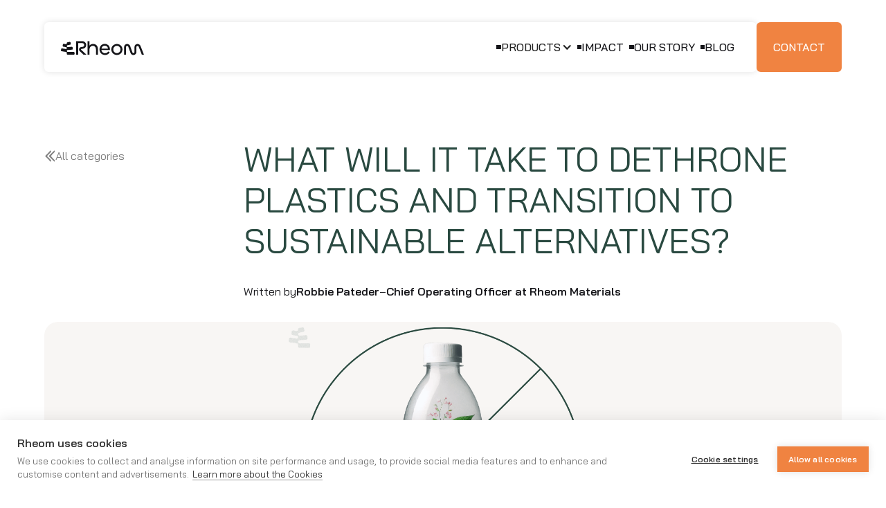

--- FILE ---
content_type: text/html
request_url: https://www.rheom.com/blog/what-will-it-take-to-dethrone-plastics-and-transition-to-sustainable-alternatives
body_size: 16046
content:
<!DOCTYPE html><!-- Last Published: Tue Nov 18 2025 20:41:46 GMT+0000 (Coordinated Universal Time) --><html data-wf-domain="www.rheom.com" data-wf-page="6596ab53211871302d0510e4" data-wf-site="65951ab69d18d88312eb739d" lang="en" data-wf-collection="6596ab53211871302d05107e" data-wf-item-slug="what-will-it-take-to-dethrone-plastics-and-transition-to-sustainable-alternatives"><head><meta charset="utf-8"/><title>What Will It Take to Dethrone Plastics and Transition to Sustainable Alternatives?</title><meta content="" name="description"/><meta content="What Will It Take to Dethrone Plastics and Transition to Sustainable Alternatives?" property="og:title"/><meta content="" property="og:description"/><meta content="https://cdn.prod.website-files.com/6596ab53c1d5c1ea183e8087/682370e792e60cd1430ed311_20240705-Blog-DethronePlastics.png" property="og:image"/><meta content="What Will It Take to Dethrone Plastics and Transition to Sustainable Alternatives?" property="twitter:title"/><meta content="" property="twitter:description"/><meta content="https://cdn.prod.website-files.com/6596ab53c1d5c1ea183e8087/682370e792e60cd1430ed311_20240705-Blog-DethronePlastics.png" property="twitter:image"/><meta property="og:type" content="website"/><meta content="summary_large_image" name="twitter:card"/><meta content="width=device-width, initial-scale=1" name="viewport"/><link href="https://cdn.prod.website-files.com/65951ab69d18d88312eb739d/css/rheoms-site.webflow.shared.e1a8f9f68.min.css" rel="stylesheet" type="text/css"/><link href="https://fonts.googleapis.com" rel="preconnect"/><link href="https://fonts.gstatic.com" rel="preconnect" crossorigin="anonymous"/><script src="https://ajax.googleapis.com/ajax/libs/webfont/1.6.26/webfont.js" type="text/javascript"></script><script type="text/javascript">WebFont.load({  google: {    families: ["Bai Jamjuree:300,regular,500,600"]  }});</script><script type="text/javascript">!function(o,c){var n=c.documentElement,t=" w-mod-";n.className+=t+"js",("ontouchstart"in o||o.DocumentTouch&&c instanceof DocumentTouch)&&(n.className+=t+"touch")}(window,document);</script><link href="https://cdn.prod.website-files.com/65951ab69d18d88312eb739d/659bd57df3eee51a7d7ce509_Favicon%2032.png" rel="shortcut icon" type="image/x-icon"/><link href="https://cdn.prod.website-files.com/65951ab69d18d88312eb739d/659bd583ac962913177aeace_Favicon%20256.png" rel="apple-touch-icon"/><script src="https://cdn.cookiehub.eu/c2/e70b4d88.js"></script>
<script type="text/javascript">
document.addEventListener("DOMContentLoaded", function(event) {
var cpm = {};
window.cookiehub.load(cpm);
});
</script>

<!-- Please keep this css code-->
<style>
  * {
  -webkit-font-smoothing: antialiased;
  -moz-osx-font-smoothing: grayscale;
  -o-font-smoothing: antialiased;
}
  
.nav-link:hover .navbar-link-icon, .nav-dropdown:hover .navbar-link-icon{
   background-color: #F08341;
}

.margin-top {
  margin-right: 0rem !important;
  margin-bottom: 0rem !important;
  margin-left: 0rem !important;
}

.padding-top {
  padding-right: 0rem !important;
  padding-bottom: 0rem !important;
  padding-left: 0rem !important;
}
  
.margin-right {
  margin-top: 0rem !important;
  margin-bottom: 0rem !important;
  margin-left: 0rem !important;
}

.padding-right {
  padding-top: 0rem !important;
  padding-bottom: 0rem !important;
  padding-left: 0rem !important;
}

.margin-bottom {
  margin-top: 0rem !important;
  margin-right: 0rem !important;
  margin-left: 0rem !important;
}

.padding-bottom {
  padding-top: 0rem !important;
  padding-right: 0rem !important;
  padding-left: 0rem !important;
}

.margin-left {
  margin-top: 0rem !important;
  margin-right: 0rem !important;
  margin-bottom: 0rem !important;
}
  
.padding-left {
  padding-top: 0rem !important;
  padding-right: 0rem !important;
  padding-bottom: 0rem !important;
}
  
.margin-horizontal {
  margin-top: 0rem !important;
  margin-bottom: 0rem !important;
}

.padding-horizontal {
  padding-top: 0rem !important;
  padding-bottom: 0rem !important;
}

  
.margin-vertical {
  margin-right: 0rem !important;
  margin-left: 0rem !important;
}
  
.padding-vertical {
  padding-right: 0rem !important;
  padding-left: 0rem !important;
}
  
#responsive-menu::-webkit-scrollbar {
   display:none;
}

.main-link{
  	text-decoration: none;
    background-image: linear-gradient(currentColor, currentColor);
    background-position: 0% 100%;
    background-repeat: no-repeat;
    background-size: 0% 2px;
    transition: background-size .3s !important;
}
.main-link:hover{
    background-size: 100% 2px;
}

.cta-border-line-top{
	border-radius: 0 20rem 0 0;
}

.cta-border-line-bottom{
	border-radius: 0 0 0 20rem;
}

@media only screen and (max-width: 991px) {
  .cta-heading, .alternative-cta-heading {
    border-radius: 3rem 0 0 0;
  }
}

/*SCROLL BAR*/

/* Width */
::-webkit-scrollbar {
 width: 9px;
}

/* Track */
::-webkit-scrollbar-track {
 background: #F8F6F4;
  }

/* Handle */
::-webkit-scrollbar-thumb {
 background: #D7D1C3;
 border-radius: 50px;
}

::-moz-selection { /* Code for Firefox */
  color: #141418;
  background: #F08341;
}

::selection {
  color: #141418;
  background: #F08341;
}
  
/*COOKIES*/  
  
.ch2-container, .ch2-icon{
  font-family: Bai Jamjuree!important;
  }
 
  
.ch2-btn.ch2-btn-secondary.ch2-allow-all-btn {
  color: #ffffff;
  background: #F08341;
}
  
.ch2-btn.ch2-btn-secondary.ch2-allow-all-btn:hover {
  background: #58585a;
  }
  
.ch2-btn.ch2-btn-primary.ch2-save-settings-btn {
 background: #8acb99;
 color: #ffffff;
}

.ch2-btn.ch2-btn-secondary.ch2-deny-all-btn {
 background: #213430;
 color: #ffffff;
}
  
.ch2-btn.ch2-btn-secondary.ch2-deny-all-btn:hover {
  background: #58585a;
  }
  
.ch2-btn.ch2-btn-secondary.ch2-allow-all-btn:hover {
 box-shadow: none
  }
  
.ch2-btn.ch2-btn-secondary.ch2-deny-all-btn:hover {
 box-shadow: none
  }
  
</style></head><body><div class="page-wrapper"><div class="navbar"><div class="navbar-inner"><div class="navbar-inner-flex-wrapper"><div class="navbar-col-1"><a href="/" class="logo-link-block w-inline-block"><img src="https://cdn.prod.website-files.com/65951ab69d18d88312eb739d/6596a49a45084a14ff8a42f8_rheom-black-logo.svg" loading="lazy" width="120" height="21" alt="Rheom company logo" class="logo-img"/></a></div><div class="navbar-col-2"><div class="navbar-links-wrapper"><div data-hover="true" data-delay="0" class="nav-dropdown w-dropdown"><div class="nav-dropdown-toggle w-dropdown-toggle"><div class="navbar-link-icon"></div><div class="nav-dropdown-icon w-icon-dropdown-toggle"></div><div class="nav-dropdown-text">Products</div></div><nav class="nav-dropdown-list w-dropdown-list"><div class="dropdown-list-wrapper w-dyn-list"><div role="list" class="dropdown-list w-dyn-items"><div role="listitem" class="dropdown-item w-dyn-item"><a href="/materials/shorai" class="nav-dropdown-link w-dropdown-link">Shorai™</a></div><div role="listitem" class="dropdown-item w-dyn-item"><a href="/materials/benree" class="nav-dropdown-link w-dropdown-link">Benree™</a></div></div></div></nav></div><a href="/impact" class="nav-link w-inline-block"><div class="navbar-link-icon"></div><div class="navbar-text-link">Impact</div></a><link rel="prefetch" href="/impact"/><a href="/our-story" class="nav-link w-inline-block"><div class="navbar-link-icon"></div><div class="navbar-text-link">Our story</div></a><link rel="prefetch" href="/our-story"/><a href="/blog" class="nav-link w-inline-block"><div class="navbar-link-icon"></div><div class="navbar-text-link">BLOG</div></a></div><div id="responsive-menu-btn" data-w-id="74e7a08e-e470-2b4b-35d9-bef71d9af707" class="burger-icon"><div class="burger-menu-wrapper"><div data-w-id="74e7a08e-e470-2b4b-35d9-bef71d9af709" class="b2-bar1"></div><div class="b2-middle-wrap"><div data-w-id="74e7a08e-e470-2b4b-35d9-bef71d9af70b" class="b2-middle-bar-left"></div><div data-w-id="74e7a08e-e470-2b4b-35d9-bef71d9af70c" class="b2-middle-bar-right"></div></div><div data-w-id="74e7a08e-e470-2b4b-35d9-bef71d9af70d" class="b2-bar3"></div></div></div></div></div><div class="navbar-col-3"><a href="/contact" class="button-main in-nav w-button">contact</a><link rel="prefetch" href="/contact"/></div></div><div id="responsive-menu" class="responsive-menu"><div class="responsive-menu-inner"><div href="#" class="responsive-menu-link"><div>Products</div><div class="responsive-dropdown-wrapper w-dyn-list"><div role="list" class="responsive-dropdown-list w-dyn-items"><div role="listitem" class="responsive-dropdown-item w-dyn-item"><a href="/materials/shorai" class="responsive-dropdown-link">Shorai™</a></div><div role="listitem" class="responsive-dropdown-item w-dyn-item"><a href="/materials/benree" class="responsive-dropdown-link">Benree™</a></div></div></div></div><div class="line-divider"></div><a href="/impact" class="responsive-menu-link w-inline-block"><div>IMPACT</div></a><div class="line-divider"></div><a href="/our-story" class="responsive-menu-link w-inline-block"><div>OUR STORY</div></a><div class="line-divider"></div><a href="/blog" class="responsive-menu-link w-inline-block"><div>BLOG</div></a><div class="line-divider"></div><a href="/contact" class="responsive-menu-link w-inline-block"><div>contact</div></a></div></div></div><main class="main-wrapper"><div class="blog-template-section-1"><div class="padding-global"><div class="container-large"><div class="blog-template-padding-section"><div class="blog-template-wrapper"><div class="blog-template-top"><div class="blog-template-col-1"><a href="/blog" class="all-categories-link w-inline-block"><div class="categories-icon w-embed"><svg viewBox="0 0 12 14" fill="none" xmlns="http://www.w3.org/2000/svg">
<path d="M4.82 6.99999L5.89393 8.07391L10.8894 13.0693C11.4822 12.4765 11.4822 11.5149 10.8894 10.9215L6.96785 6.99999L10.8894 3.07848C11.4822 2.48564 11.4822 1.52409 10.8894 0.930641L5.89393 5.92607L4.82 6.99999Z" fill="currentColor"/>
<path d="M0.821957 6.99999L1.89588 8.07391L6.89131 13.0693C7.48415 12.4765 7.48415 11.5149 6.89131 10.9215L2.9698 6.99999L6.8913 3.07848C7.48415 2.48564 7.48415 1.52409 6.8913 0.930641L1.89588 5.92607L0.821957 6.99999Z" fill="currentColor"/>
</svg></div><div>All categories</div></a></div><div class="blog-template-col-2"><h1 class="heading-style-display-4">What Will It Take to Dethrone Plastics and Transition to Sustainable Alternatives?</h1><div class="blog-author"><div class="author-name"><div class="blog-author-text">Written by</div><div class="blog-author-name">Robbie Pateder</div></div><div class="author-position"><div class="blog-author-text">–</div><div class="blog-author-position">Chief Operating Officer at Rheom Materials</div></div></div></div></div><div style="background-color:#f8f6f4" class="blog-template-image-wrap"><img alt="" loading="lazy" src="https://cdn.prod.website-files.com/6596ab53c1d5c1ea183e8087/682370e792e60cd1430ed311_20240705-Blog-DethronePlastics.png" sizes="(max-width: 1919px) 90vw, 1439.203125px" srcset="https://cdn.prod.website-files.com/6596ab53c1d5c1ea183e8087/682370e792e60cd1430ed311_20240705-Blog-DethronePlastics-p-500.png 500w, https://cdn.prod.website-files.com/6596ab53c1d5c1ea183e8087/682370e792e60cd1430ed311_20240705-Blog-DethronePlastics-p-800.png 800w, https://cdn.prod.website-files.com/6596ab53c1d5c1ea183e8087/682370e792e60cd1430ed311_20240705-Blog-DethronePlastics-p-1080.png 1080w, https://cdn.prod.website-files.com/6596ab53c1d5c1ea183e8087/682370e792e60cd1430ed311_20240705-Blog-DethronePlastics-p-1600.png 1600w, https://cdn.prod.website-files.com/6596ab53c1d5c1ea183e8087/682370e792e60cd1430ed311_20240705-Blog-DethronePlastics.png 1855w" class="blog-main-img"/></div><div class="blog-template-bottom"><div class="blog-bottom-col-1"><div class="margin-bottom margin-xsmall"><h2 class="heading-style-h5">Must read</h2></div><div class="list-line-divider"></div><div class="must-read-list"><div class="must-read-wrapper w-dyn-list"><div role="list" class="must-read-list w-dyn-items"><div role="listitem" class="must-read-list-item w-dyn-item"><a href="/blog/saddle-up-for-sustainability-rheom-brings-biobased-leather-to-the-houston-rodeo" class="must-read-item w-inline-block"><div class="margin-bottom margin-xsmall"><div class="text-size-small text-all-caps">Press</div></div><h3 class="heading-style-h6 text-color-black">Saddle up for Sustainability: Rheom Brings Biobased Leather to the Houston Rodeo</h3></a></div><div role="listitem" class="must-read-list-item w-dyn-item"><a href="/blog/rheom-materials-and-luckynelly---berlin-unveil-innovative-biobased-bag-at-berlin-fashion-week" class="must-read-item w-inline-block"><div class="margin-bottom margin-xsmall"><div class="text-size-small text-all-caps">Press</div></div><h3 class="heading-style-h6 text-color-black">Rheom Materials and LUCKYNELLY - BERLIN Unveil Innovative Biobased Bag at Berlin Fashion Week</h3></a></div><div role="listitem" class="must-read-list-item w-dyn-item"><a href="/blog/rheom-materials-inc-earns-usda-certified-biobased-product-label-for-shorai" class="must-read-item w-inline-block"><div class="margin-bottom margin-xsmall"><div class="text-size-small text-all-caps">Press</div></div><h3 class="heading-style-h6 text-color-black">Rheom Materials, Inc. Earns USDA Certified Biobased Product Label for Shorai</h3></a></div></div></div></div><div class="subscribe-wrapper"><div class="heading-style-h5">Subscribe to our newsletter</div><div class="subscribe-form-block w-form"><form id="wf-form-Subscription-Form" name="wf-form-Subscription-Form" data-name="Subscription Form" method="get" class="subscribe-form" data-wf-page-id="6596ab53211871302d0510e4" data-wf-element-id="a784da85-123e-eb91-aeb7-0f3a6191184a"><input class="form_input-newsletter is-light w-input" maxlength="256" name="email-2" data-name="Email 2" placeholder="Your email address" type="email" id="email-2" required=""/><a href="#" class="button-newsletter-dark w-button">submit</a></form><div class="success-message w-form-done"><div class="text-block">Thank you! Your submission has been received!</div></div><div class="error-message w-form-fail"><div>Oops! Something went wrong while submitting the form.</div></div></div><div class="text-size-tiny text-color-black">By subscribing you agree to our Privacy Policy.</div></div></div><div class="blog-bottom-col-2"><div class="blog-details-wrap"><div class="text-size-small text-all-caps">Blog</div><div class="text-size-regular text-color-black">Jul 8, 2024</div><div class="blog-social-share"><div class="text-size-regular text-color-black">Share this post</div><div class="social-icons-wrapper"><a r-share-url="1" data-w-id="0edb605e-48b3-653c-9c46-242c09b0a17f" href="#" target="_blank" class="social-url-wrapper w-inline-block"><div style="opacity:1" class="icon-share-1x1-xsmall w-embed"><svg viewBox="0 0 26 26" fill="none" xmlns="http://www.w3.org/2000/svg">
<path d="M13.1943 19.292C13.3816 19.4795 13.4868 19.7337 13.4868 19.9987C13.4868 20.2637 13.3816 20.5179 13.1943 20.7054L11.9521 21.955C10.6385 23.2678 8.85722 24.005 7.0001 24.0044C5.14297 24.0038 3.36214 23.2655 2.04937 21.9519C0.736593 20.6383 -0.000585533 18.857 3.4896e-07 16.9999C0.00058623 15.1427 0.738889 13.3619 2.05249 12.0491L5.06662 9.035C6.32836 7.77225 8.02497 7.03941 9.80927 6.98645C11.5936 6.93348 13.3307 7.5644 14.6651 8.75008C14.7635 8.83739 14.8439 8.94323 14.9014 9.06157C14.959 9.17991 14.9927 9.30842 15.0005 9.43978C15.0084 9.57114 14.9904 9.70276 14.9474 9.82714C14.9044 9.95152 14.8374 10.0662 14.7501 10.1647C14.6628 10.2631 14.5569 10.3434 14.4386 10.401C14.3202 10.4586 14.1917 10.4922 14.0604 10.5001C13.929 10.508 13.7974 10.49 13.673 10.447C13.5486 10.404 13.4339 10.337 13.3355 10.2497C12.3824 9.40328 11.142 8.95298 9.8679 8.99084C8.59383 9.0287 7.38234 9.55187 6.48121 10.4533L3.46708 13.4637C2.52948 14.4013 2.00274 15.673 2.00274 16.9989C2.00274 18.3249 2.52948 19.5966 3.46708 20.5342C4.40468 21.4718 5.67634 21.9985 7.00231 21.9985C8.32827 21.9985 9.59993 21.4718 10.5375 20.5342L11.7797 19.292C11.8725 19.1991 11.9828 19.1253 12.1041 19.075C12.2255 19.0247 12.3556 18.9988 12.487 18.9988C12.6183 18.9988 12.7484 19.0247 12.8698 19.075C12.9912 19.1253 13.1014 19.1991 13.1943 19.292ZM21.9517 2.04703C20.6379 0.736179 18.8578 0 17.0019 0C15.146 0 13.3659 0.736179 12.0521 2.04703L10.81 3.29042C10.6225 3.478 10.5173 3.73236 10.5174 3.99753C10.5175 4.2627 10.623 4.51696 10.8106 4.70438C10.9982 4.8918 11.2525 4.99703 11.5177 4.99691C11.7829 4.99679 12.0371 4.89134 12.2245 4.70376L13.4667 3.46162C14.4043 2.52402 15.6759 1.99728 17.0019 1.99728C18.3279 1.99728 19.5995 2.52402 20.5371 3.46162C21.4747 4.39922 22.0015 5.67088 22.0015 6.99684C22.0015 8.32281 21.4747 9.59447 20.5371 10.5321L17.523 13.5487C16.6214 14.4496 15.4096 14.9721 14.1356 15.0093C12.8615 15.0465 11.6214 14.5955 10.6687 13.7486C10.5703 13.6613 10.4556 13.5943 10.3312 13.5513C10.2068 13.5083 10.0752 13.4903 9.94385 13.4982C9.67856 13.5141 9.43047 13.6348 9.25415 13.8336C9.16685 13.9321 9.0998 14.0468 9.05682 14.1711C9.01384 14.2955 8.99578 14.4271 9.00367 14.5585C9.01961 14.8238 9.14027 15.0719 9.33913 15.2482C10.6732 16.4342 12.4101 17.0656 14.1944 17.0131C15.9787 16.9606 17.6755 16.2282 18.9376 14.9658L21.9517 11.9517C23.2633 10.6378 24 8.85711 24 7.00059C24 5.14408 23.2633 3.36342 21.9517 2.04953V2.04703Z" fill="currentColor"/>
</svg></div><div style="opacity:0" class="check-mark w-embed"><svg width="26" height="26" viewBox="0 0 26 26" fill="none" xmlns="http://www.w3.org/2000/svg">
<path d="M18.7075 9.2925C18.8005 9.38537 18.8742 9.49566 18.9246 9.61706C18.9749 9.73846 19.0008 9.86858 19.0008 10C19.0008 10.1314 18.9749 10.2615 18.9246 10.3829C18.8742 10.5043 18.8005 10.6146 18.7075 10.7075L11.7075 17.7075C11.6146 17.8005 11.5043 17.8742 11.3829 17.9246C11.2615 17.9749 11.1314 18.0008 11 18.0008C10.8686 18.0008 10.7385 17.9749 10.6171 17.9246C10.4957 17.8742 10.3854 17.8005 10.2925 17.7075L7.29251 14.7075C7.10486 14.5199 6.99945 14.2654 6.99945 14C6.99945 13.7346 7.10486 13.4801 7.29251 13.2925C7.48015 13.1049 7.73464 12.9994 8.00001 12.9994C8.26537 12.9994 8.51987 13.1049 8.70751 13.2925L11 15.5863L17.2925 9.2925C17.3854 9.19952 17.4957 9.12576 17.6171 9.07544C17.7385 9.02512 17.8686 8.99921 18 8.99921C18.1314 8.99921 18.2615 9.02512 18.3829 9.07544C18.5043 9.12576 18.6146 9.19952 18.7075 9.2925ZM26 13C26 15.5712 25.2376 18.0846 23.8091 20.2224C22.3807 22.3603 20.3503 24.0265 17.9749 25.0104C15.5995 25.9944 12.9856 26.2518 10.4638 25.7502C7.94208 25.2486 5.6257 24.0105 3.80762 22.1924C1.98953 20.3743 0.751405 18.0579 0.249797 15.5362C-0.251811 13.0144 0.0056327 10.4006 0.989572 8.02512C1.97351 5.64968 3.63975 3.61935 5.77759 2.1909C7.91543 0.762437 10.4288 0 13 0C16.4467 0.00363977 19.7512 1.37445 22.1884 3.81163C24.6256 6.24882 25.9964 9.5533 26 13ZM24 13C24 10.8244 23.3549 8.69767 22.1462 6.88873C20.9375 5.07979 19.2195 3.66989 17.2095 2.83733C15.1995 2.00476 12.9878 1.78692 10.854 2.21136C8.72022 2.6358 6.76021 3.68345 5.22183 5.22183C3.68345 6.7602 2.63581 8.72022 2.21137 10.854C1.78693 12.9878 2.00477 15.1995 2.83733 17.2095C3.66989 19.2195 5.07979 20.9375 6.88873 22.1462C8.69767 23.3549 10.8244 24 13 24C15.9164 23.9967 18.7123 22.8367 20.7745 20.7745C22.8367 18.7123 23.9967 15.9164 24 13Z" fill="#f08341"/>
</svg></div></a><a r-share-linkedIn="1" href="#" target="_blank" class="social-link-wrapper w-inline-block"><div class="icon-share-1x1-xsmall w-embed"><svg viewBox="0 0 32 32" fill="none" xmlns="http://www.w3.org/2000/svg">
<path d="M24.746 24.5568H21.0653V18.917C21.0653 17.5722 21.0408 15.8409 19.151 15.8409C17.2339 15.8409 16.9406 17.3062 16.9406 18.8191V24.5564H13.2599V12.9587H16.7934V14.5437H16.8429C17.1965 13.9521 17.7075 13.4655 18.3214 13.1356C18.9353 12.8056 19.6292 12.6448 20.3292 12.6703C24.0597 12.6703 24.7476 15.0711 24.7476 18.1945L24.746 24.5568ZM9.10687 11.3734C8.68442 11.3735 8.27142 11.251 7.92012 11.0214C7.56883 10.7918 7.29502 10.4655 7.13328 10.0836C6.97154 9.70179 6.92916 9.2816 7.0115 8.87618C7.09384 8.47077 7.29721 8.09836 7.59588 7.80603C7.89454 7.5137 8.2751 7.31459 8.68942 7.23388C9.10374 7.15317 9.53321 7.19448 9.92353 7.35259C10.3139 7.5107 10.6475 7.77851 10.8823 8.12214C11.117 8.46578 11.2424 8.86982 11.2424 9.28316C11.2425 9.55761 11.1873 9.82937 11.08 10.0829C10.9727 10.3365 10.8154 10.5669 10.6171 10.761C10.4188 10.9551 10.1834 11.1091 9.92423 11.2142C9.6651 11.3193 9.38737 11.3734 9.10687 11.3734ZM10.9472 24.5568H7.26269V12.9587H10.9472V24.5568ZM26.581 3.84931H5.41315C4.9327 3.84401 4.46972 4.02555 4.12601 4.35405C3.78229 4.68254 3.58594 5.13112 3.58008 5.6012V26.3984C3.58574 26.8687 3.78197 27.3176 4.12568 27.6464C4.46938 27.9752 4.93246 28.1571 5.41315 28.1521H26.581C27.0626 28.158 27.527 27.9767 27.8721 27.6478C28.2171 27.319 28.4147 26.8696 28.4213 26.3984V5.5997C28.4145 5.12868 28.2168 4.6796 27.8717 4.35111C27.5266 4.02262 27.0624 3.8416 26.581 3.84781" fill="currentColor"/>
</svg></div></a><a r-share-twitter="1" href="#" target="_blank" class="social-link-wrapper w-inline-block"><div class="icon-share-1x1-xsmall w-embed"><svg viewBox="0 0 26 26" fill="none" xmlns="http://www.w3.org/2000/svg">
<path d="M24.9649 5.95654C24.3457 6.78256 23.5972 7.50311 22.7482 8.09035C22.7482 8.30613 22.7482 8.5219 22.7482 8.74967C22.755 12.6681 21.1898 16.4255 18.4035 19.1793C15.6171 21.9332 11.8427 23.4532 7.92654 23.3985C5.66246 23.4061 3.42737 22.8892 1.39637 21.8881C1.28685 21.8403 1.21622 21.732 1.21664 21.6124V21.4805C1.21664 21.3084 1.35612 21.1689 1.52817 21.1689C3.7537 21.0955 5.89984 20.3239 7.66293 18.9632C5.64852 18.9225 3.83606 17.7292 3.00194 15.8943C2.95982 15.7941 2.97293 15.6791 3.03657 15.5909C3.1002 15.5028 3.20514 15.4543 3.31348 15.4628C3.9257 15.5243 4.54405 15.4673 5.13474 15.2949C2.911 14.8333 1.24009 12.9872 1.00096 10.7276C0.992462 10.6192 1.04104 10.5143 1.12914 10.4505C1.21724 10.3869 1.33213 10.3737 1.43232 10.416C2.02906 10.6793 2.67326 10.818 3.32546 10.8235C1.37693 9.54462 0.535288 7.11207 1.27654 4.90163C1.35306 4.68684 1.53689 4.52816 1.76048 4.48392C1.98405 4.43967 2.21442 4.51638 2.3669 4.68586C4.99633 7.48434 8.6092 9.15195 12.4437 9.33706C12.3455 8.94514 12.2973 8.54235 12.2999 8.1383C12.3358 6.01963 13.6467 4.13228 15.619 3.35983C17.5911 2.58739 19.8343 3.08271 21.2985 4.61392C22.2963 4.4238 23.2612 4.0886 24.1621 3.61895C24.2281 3.57775 24.3118 3.57775 24.3778 3.61895C24.419 3.68498 24.419 3.7687 24.3778 3.83472C23.9414 4.83403 23.2042 5.67216 22.269 6.23226C23.0879 6.13728 23.8925 5.9441 24.6654 5.65686C24.7305 5.61256 24.816 5.61256 24.881 5.65686C24.9356 5.68179 24.9764 5.72948 24.9925 5.78723C25.0086 5.84498 24.9985 5.90691 24.9649 5.95654Z" fill="currentColor"/>
</svg></div></a><a r-share-facebook="1" href="#" target="_blank" class="social-link-wrapper w-inline-block"><div class="icon-share-1x1-xsmall w-embed"><svg viewBox="0 0 26 26" fill="none" xmlns="http://www.w3.org/2000/svg">
<g clip-path="url(#clip0_884_22510)">
<path fill-rule="evenodd" clip-rule="evenodd" d="M0 13C0 19.435 4.68 24.765 10.855 25.87L10.9318 25.8072C10.9278 25.8065 10.9238 25.8058 10.9199 25.805V16.64H7.66987V13H10.9199V10.14C10.9199 6.89003 12.9999 5.07003 15.9899 5.07003C16.8999 5.07003 17.9399 5.20003 18.8499 5.33003V8.64503H17.1599C15.5999 8.64503 15.2099 9.42503 15.2099 10.465V13H18.6549L18.0699 16.64H15.2099V25.805C15.1703 25.8122 15.1308 25.8192 15.0912 25.826L15.145 25.87C21.32 24.765 26 19.435 26 13C26 5.85 20.15 0 13 0C5.85 0 0 5.85 0 13Z" fill="currentColor"/>
</g>
<defs>
<clipPath id="clip0_884_22510">
<rect width="26" height="26" fill="white"/>
</clipPath>
</defs>
</svg></div></a></div></div></div><div class="blog-content"><div class="text-rich-text w-richtext"><p>Recently WSJ published an <a href="https://www.wsj.com/articles/companies-kick-the-plastic-can-down-the-road-again-f503b8b0?st=58nquch22zjuwri&amp;reflink=desktopwebshare_permalink" rel="&lt;a href=”https://www.wsj.com/articles/companies-kick-the-plastic-can-down-the-road-again-f503b8b0?st=58nquch22zjuwri&amp;reflink=desktopwebshare_permalink” target=”_blank” rel=”noreferrer noopener”&gt;">article</a> about how the members of the <a href="https://usplasticspact.org/" rel="window.open(&#x27;https://www.google.com&#x27;, &#x27;_blank&#x27;, &#x27;noopener, noreferrer&#x27;);">U.S. Plastics Pact</a> have extended their timeline to achieve certain sustainability targets that are not likely to be met by 2025 to 2030. U.S. Plastics Pact is a coalition of <a href="https://usplasticspact.org/about/activators-of-the-u-s-plastics-pact/">major plastics stakeholders</a> part of the Ellen MacArthur Foundation&#x27;s global Plastics Pact network. The group seeks to align its vision for a circular economy for plastics. </p><p>Clearly, this is disappointing news. For their part, the U.S. Plastics Pact says that their updated <a href="https://esgnews.com/u-s-plastics-pact-unveils-roadmap-2-0-with-bold-goals-to-eliminate-plastic-packaging-waste/">Roadmap 2.0 is more ambitious</a> than the previous goals.  However, I do not necessarily think that these companies are giving up on sustainability; rather it underscores the challenge to achieve meaningful and lasting change. Change is hard, and lasting change requires key developments to reinforce the new behavior. These companies have shown courage to take on the long-term issues of sustainability of which the consequences of not doing so are beginning to manifest. However, transitioning to circularity and sustainability of plastics is a big challenge.</p><p>The importance of making progress with this is self-evident. Plastics contribute to everyday quality of life and prosperity. Anywhere you go and anywhere you look you see plastic products. Unfortunately, much of what you see on the streets and in the trash <em>is</em> plastic waste: the leftover corpse of extracted value.  Beyond the problems we see are greater problems we <em>cannot</em> see. Microplastics and toxic by-products from waste are causing unseen damage to us and our environment. Plastics are literally the straw that stirs the drink of consumerism. They fuel our consumption of goods driven by desire rather than necessity. And that desire and its externalities are coming back to haunt us.</p><blockquote>&quot;Civilization needs the utility of plastics, but once its value is extracted, the material needs to be reused, recycled, or broken down completely into nutrients that can be absorbed back into the environment.&quot;</blockquote><h2><strong>What is missing? Attributes, Affordability, and Availability</strong></h2><p>We need better solutions. As companies are signaling, the commitment to change must be facilitated with the capability to change. The capability to change must come from changing habits and developing new material technologies that will enable change. Shifting to sustainable materials must be facilitated by technological developments that deliver plastics with additional sustainability features. Once available, the market pull from consumers will be met by supply from companies and brands. The flywheel to make the change to circularity and sustainability in plastics is a function of 1) finding a new type of material that has the attributes of the old material plus features of sustainability and circularity; 2) that is within the range of affordability, and 3) can be made available to consumers globally.</p><h2><strong>Attributes; what are the missing features?</strong></h2><p>Plastic is a miracle of modern science and ingenuity. Plastics have fantastic design properties they are lightweight yet strong, durable, versatile, and moldable into complex shapes and intricate designs. What is missing though, are attributes that add benefits of circularity and sustainability on top of the existing properties. Circularity refers specifically to the cyclical flow of materials and resources in an economic system. The core idea is to eliminate waste by designing products and processes for continuous reuse, repair, remanufacturing, and recycling of materials. It aims to keep materials and products in use for as long as possible through closed loops. On the other hand, sustainability is a broader concept that considers the balanced integration of environmental, social, and economic factors for the benefit of present and future generations. While circularity contributes to environmental sustainability by reducing waste and resource extraction, sustainability takes a more holistic view encompassing social equity and long-term economic development alongside environmental resilience. Civilization needs the utility of plastics, but once its value is extracted, the material needs to be reused, recycled, or broken down completely into nutrients that can be absorbed back into the environment. The new attributes must expand on the properties of traditional plastics but expand to include a suitable pathway for end-of-life and to make sure that sustainability issues are addressed in dealing with the negative externalities that come from the plastics supply chain. </p><h2><strong>Affordability; If it won&#x27;t make dollars, it won&#x27;t make sense.</strong></h2><p>Plastics meet the needs of modern living at a price point that delivers utility to end users. As stated above, petroleum-based plastics have been engineered to meet the needs. However, its affordability in terms of the cost of the material, and the low cost to form it into a product, is a high hurdle for a substitute to overcome. Therefore, any sustainable substitute to traditional plastics must be within a reasonable premium to its more established competitor - petroleum plastics. For instance, in the case of eyewear, the cost of plastic and manufacturing of the eyewear is as low as <a href="https://www.cheapsnowgear.com/blogs/info/how-much-does-it-actually-cost-to-make-sunglasses">$4 per item</a>. That forms a baseline cost the consumer must bear in terms of higher cost or the retailer in lower margin. If neither is willing to bear the extra cost of using sustainable or environmentally friendly technologies compared to less sustainable alternatives, no change will happen.</p><h2><strong>Availability; for the change to happen it must be accessible. </strong></h2><p>The global supply chain for petrochemical plastics has made sourcing plastics components a commodity. For sustainable materials to have a chance it must be able to scale to meet global demands in terms of volume and reach. This may be the highest hurdle to overcome. This supply chain creates global economic value in terms of value created and people employed directly and indirectly. A sustainable alternative must be able to extend to cover a similar amount of global availability. Particularly in developing countries where there are the highest rates of growth in plastics consumption and waste.</p><h2><strong>So, what’s next? </strong></h2><p>The journey towards sustainable plastics is undoubtedly complex and challenging, but it remains a critical imperative for our future. While some companies may be reevaluating their strategies, the underlying need for change persists. The transition to circular and sustainable plastics requires a multifaceted approach, combining technological innovation, economic viability, and global accessibility. As we move forward, it&#x27;s crucial to recognize that this shift isn&#x27;t just about replacing one material with another; it&#x27;s about reimagining our entire relationship with plastics. By focusing on developing materials that maintain the utility of traditional plastics while incorporating circularity and sustainability, we can create solutions that are both environmentally responsible and economically feasible.  </p><p>At <a href="/blog/rheom-materials-change-your-impact-not-your-life">Rheom Materials</a> we are passionate about empowering a sustainable future by creating innovative, biobased materials that seamlessly replace fossil fuel-based plastics. The path ahead may be long, but with continued research, investment, and commitment from both industry and consumers, we can forge a future where plastics contribute to our quality of life without compromising the health of our planet. The challenge is formidable, but the potential rewards – for our environment, our economies, and future generations – make it a journey worth undertaking.</p><h4>References</h4><p><a href="https://www.wsj.com/articles/companies-kick-the-plastic-can-down-the-road-again-f503b8b0?st=58nquch22zjuwri&amp;reflink=desktopwebshare_permalink"><sub>“Companies Kick the Plastic Can Down the Road (Again) - WSJ.” Accessed June 19, 2024.</sub></a><sub> </sub></p><p><sub>“Frequently Asked Questions (FAQs) -U.S. Energy Information Administration (EIA).”</sub></p><p><a href="http://www.citymayors.com/statistics/urban_growth1.html"><sub>“City Mayors: World’s Fastest Growing Urban Areas(1).” Accessed June 19, 2024.</sub></a></p><p><sub>Kaza, Silpa, Lisa C. Yao, Perinaz Bhada-Tata, and Frank Van Woerden. </sub><em><sub>What a Waste 2.0: A Global Snapshot of Solid Waste Management to 2050</sub></em><sub>. Washington, DC: World Bank, 2018.</sub></p><p><sub> *The cost of crude oil fluctuates which influences petroleum plastics, but these price spikes tend to normalize they incent increased production.</sub></p><p></p></div></div></div></div></div></div></div></div></div><div class="blog-template-section-2"><div class="padding-global"><div class="container-large"><div class="padding-section-small"><div class="heading-style-h3">Related posts</div><div class="related-blogs-wrapper"><div class="related-blog-wrapper w-dyn-list"><div role="list" class="related-blog-list w-dyn-items"><div role="listitem" class="related-blog-list-item w-dyn-item"><a data-w-id="11cb622b-0cbf-0ea4-fea7-02953cf8100d" style="background-color:rgb(248,246,244)" href="/blog/how-biobased-materials-drive-profit-and-resilience-through-innovation" class="related-blog-item w-inline-block"><div style="background-color:#cde9f7" class="related-blog-img-wrap"><img alt="" loading="lazy" style="-webkit-transform:translate3d(0, 0, 0) scale3d(1, 1, 1) rotateX(0) rotateY(0) rotateZ(0) skew(0, 0);-moz-transform:translate3d(0, 0, 0) scale3d(1, 1, 1) rotateX(0) rotateY(0) rotateZ(0) skew(0, 0);-ms-transform:translate3d(0, 0, 0) scale3d(1, 1, 1) rotateX(0) rotateY(0) rotateZ(0) skew(0, 0);transform:translate3d(0, 0, 0) scale3d(1, 1, 1) rotateX(0) rotateY(0) rotateZ(0) skew(0, 0)" data-w-id="3174f199-4fb4-8bd1-7036-932bb3dd2027" src="https://cdn.prod.website-files.com/6596ab53c1d5c1ea183e8087/6902747ffe27c9933b983776_20251029-Blog-BioAdv-H.png" sizes="(max-width: 479px) 83vw, (max-width: 767px) 86vw, (max-width: 991px) 25vw, (max-width: 1919px) 24vw, 424.671875px" srcset="https://cdn.prod.website-files.com/6596ab53c1d5c1ea183e8087/6902747ffe27c9933b983776_20251029-Blog-BioAdv-H-p-500.png 500w, https://cdn.prod.website-files.com/6596ab53c1d5c1ea183e8087/6902747ffe27c9933b983776_20251029-Blog-BioAdv-H-p-800.png 800w, https://cdn.prod.website-files.com/6596ab53c1d5c1ea183e8087/6902747ffe27c9933b983776_20251029-Blog-BioAdv-H-p-1080.png 1080w, https://cdn.prod.website-files.com/6596ab53c1d5c1ea183e8087/6902747ffe27c9933b983776_20251029-Blog-BioAdv-H-p-1600.png 1600w, https://cdn.prod.website-files.com/6596ab53c1d5c1ea183e8087/6902747ffe27c9933b983776_20251029-Blog-BioAdv-H.png 1920w" class="related-blog-img"/></div><div class="related-blog-bottom"><div class="margin-bottom margin-xxsmall"><div class="text-size-small text-all-caps">Blog</div></div><h3 class="heading-style-h5 text-color-black">How Biobased Materials Drive Profit and Resilience Through Innovation</h3></div></a></div><div role="listitem" class="related-blog-list-item w-dyn-item"><a data-w-id="11cb622b-0cbf-0ea4-fea7-02953cf8100d" style="background-color:rgb(248,246,244)" href="/blog/what-are-microplastics-sources-types-and-everyday-origins" class="related-blog-item w-inline-block"><div style="background-color:#294940" class="related-blog-img-wrap"><img alt="" loading="lazy" style="-webkit-transform:translate3d(0, 0, 0) scale3d(1, 1, 1) rotateX(0) rotateY(0) rotateZ(0) skew(0, 0);-moz-transform:translate3d(0, 0, 0) scale3d(1, 1, 1) rotateX(0) rotateY(0) rotateZ(0) skew(0, 0);-ms-transform:translate3d(0, 0, 0) scale3d(1, 1, 1) rotateX(0) rotateY(0) rotateZ(0) skew(0, 0);transform:translate3d(0, 0, 0) scale3d(1, 1, 1) rotateX(0) rotateY(0) rotateZ(0) skew(0, 0)" data-w-id="3174f199-4fb4-8bd1-7036-932bb3dd2027" src="https://cdn.prod.website-files.com/6596ab53c1d5c1ea183e8087/685061288f1515cf1651e271_20250616-Blog-Microplastics-01-Blog.png" sizes="(max-width: 479px) 83vw, (max-width: 767px) 86vw, (max-width: 991px) 25vw, (max-width: 1919px) 24vw, 424.671875px" srcset="https://cdn.prod.website-files.com/6596ab53c1d5c1ea183e8087/685061288f1515cf1651e271_20250616-Blog-Microplastics-01-Blog-p-500.png 500w, https://cdn.prod.website-files.com/6596ab53c1d5c1ea183e8087/685061288f1515cf1651e271_20250616-Blog-Microplastics-01-Blog-p-800.png 800w, https://cdn.prod.website-files.com/6596ab53c1d5c1ea183e8087/685061288f1515cf1651e271_20250616-Blog-Microplastics-01-Blog-p-1080.png 1080w, https://cdn.prod.website-files.com/6596ab53c1d5c1ea183e8087/685061288f1515cf1651e271_20250616-Blog-Microplastics-01-Blog-p-1600.png 1600w, https://cdn.prod.website-files.com/6596ab53c1d5c1ea183e8087/685061288f1515cf1651e271_20250616-Blog-Microplastics-01-Blog.png 1920w" class="related-blog-img"/></div><div class="related-blog-bottom"><div class="margin-bottom margin-xxsmall"><div class="text-size-small text-all-caps">Blog</div></div><h3 class="heading-style-h5 text-color-black">What are Microplastics? Sources, Types, and Everyday Origins</h3></div></a></div><div role="listitem" class="related-blog-list-item w-dyn-item"><a data-w-id="11cb622b-0cbf-0ea4-fea7-02953cf8100d" style="background-color:rgb(248,246,244)" href="/blog/what-are-the-benefits-and-limitations-of-life-cycle-assessments" class="related-blog-item w-inline-block"><div style="background-color:#cce9f6" class="related-blog-img-wrap"><img alt="" loading="lazy" style="-webkit-transform:translate3d(0, 0, 0) scale3d(1, 1, 1) rotateX(0) rotateY(0) rotateZ(0) skew(0, 0);-moz-transform:translate3d(0, 0, 0) scale3d(1, 1, 1) rotateX(0) rotateY(0) rotateZ(0) skew(0, 0);-ms-transform:translate3d(0, 0, 0) scale3d(1, 1, 1) rotateX(0) rotateY(0) rotateZ(0) skew(0, 0);transform:translate3d(0, 0, 0) scale3d(1, 1, 1) rotateX(0) rotateY(0) rotateZ(0) skew(0, 0)" data-w-id="3174f199-4fb4-8bd1-7036-932bb3dd2027" src="https://cdn.prod.website-files.com/6596ab53c1d5c1ea183e8087/67d9a330044809f056f4cf0c_20250319-Blog-LCA-Web.png" sizes="(max-width: 479px) 83vw, (max-width: 767px) 86vw, (max-width: 991px) 25vw, (max-width: 1919px) 24vw, 424.671875px" srcset="https://cdn.prod.website-files.com/6596ab53c1d5c1ea183e8087/67d9a330044809f056f4cf0c_20250319-Blog-LCA-Web-p-500.png 500w, https://cdn.prod.website-files.com/6596ab53c1d5c1ea183e8087/67d9a330044809f056f4cf0c_20250319-Blog-LCA-Web-p-800.png 800w, https://cdn.prod.website-files.com/6596ab53c1d5c1ea183e8087/67d9a330044809f056f4cf0c_20250319-Blog-LCA-Web-p-1080.png 1080w, https://cdn.prod.website-files.com/6596ab53c1d5c1ea183e8087/67d9a330044809f056f4cf0c_20250319-Blog-LCA-Web.png 1667w" class="related-blog-img"/></div><div class="related-blog-bottom"><div class="margin-bottom margin-xxsmall"><div class="text-size-small text-all-caps">Blog</div></div><h3 class="heading-style-h5 text-color-black">What Are The Benefits and Limitations of Life Cycle Assessments?</h3></div></a></div></div></div></div></div></div></div></div></main><footer class="footer-component"><div class="padding-global"><div class="container-large"><div class="footer-padding"><div class="padding-bottom padding-medium"><div class="w-layout-grid footer-top-wrapper"><div class="w-layout-grid footer-left-wrapper"><div id="w-node-_73e5120e-3de1-a28d-6c20-d687f8630a10-e210837d" class="footer-logo-wrap"><div class="footer-col-1-top"><a href="/" class="footer-logo-link w-nav-brand"><img src="https://cdn.prod.website-files.com/65951ab69d18d88312eb739d/659bf8f16102d36e421c5bd7_Logo-Rheom-white.svg" loading="lazy" width="120" height="21" alt="Rheom company logo" class="logo-img-footer"/></a><div class="text-size-xlarge">Change your impact, not your life.</div></div><div class="footer-col-1-bottom"><a href="https://www.linkedin.com/company/rheommaterials" target="_blank" class="footer-social-media-link w-inline-block"><div>Linkedin </div><div class="footer-social-media-arrow w-embed"><svg width="14" height="14" viewBox="0 0 14 14" fill="none" xmlns="http://www.w3.org/2000/svg">
<path d="M1 13L13 1" stroke="currentColor" stroke-width="1.2" stroke-linecap="round" stroke-linejoin="round"/>
<path d="M3.25 1L13 1L13 10.75" stroke="currentColor" stroke-width="1.2" stroke-linecap="round" stroke-linejoin="round"/>
</svg></div></a><a href="https://www.instagram.com/rheommaterials" target="_blank" class="footer-social-media-link w-inline-block"><div>Instagram</div><div class="footer-social-media-arrow w-embed"><svg width="14" height="14" viewBox="0 0 14 14" fill="none" xmlns="http://www.w3.org/2000/svg">
<path d="M1 13L13 1" stroke="currentColor" stroke-width="1.2" stroke-linecap="round" stroke-linejoin="round"/>
<path d="M3.25 1L13 1L13 10.75" stroke="currentColor" stroke-width="1.2" stroke-linecap="round" stroke-linejoin="round"/>
</svg></div></a><a href="https://www.facebook.com/buchabio" target="_blank" class="footer-social-media-link w-inline-block"><div>Facebook</div><div class="footer-social-media-arrow w-embed"><svg width="14" height="14" viewBox="0 0 14 14" fill="none" xmlns="http://www.w3.org/2000/svg">
<path d="M1 13L13 1" stroke="currentColor" stroke-width="1.2" stroke-linecap="round" stroke-linejoin="round"/>
<path d="M3.25 1L13 1L13 10.75" stroke="currentColor" stroke-width="1.2" stroke-linecap="round" stroke-linejoin="round"/>
</svg></div></a></div></div><div id="w-node-_73e5120e-3de1-a28d-6c20-d687f8630a23-e210837d" class="footer-link-list"><div class="margin-bottom margin-xsmall"><div class="text-size-medium">Pages</div></div><a href="/impact" class="footer-link">Impact</a><a href="/our-story" class="footer-link">our story</a><a href="/blog" class="footer-link">Blog</a><a href="/contact" class="footer-link">contact</a></div></div><div class="footer-right-wrapper"><div class="margin-bottom margin-xsmall"><div class="text-size-medium">Sign up for our newsletter</div></div><div class="footer-form-block w-form"><form id="wf-form-Subscription-Form" name="wf-form-Subscription-Form" data-name="Subscription Form" method="get" class="footer-form" data-wf-page-id="6596ab53211871302d0510e4" data-wf-element-id="73e5120e-3de1-a28d-6c20-d687f8630a34"><input class="form_input-newsletter w-input" maxlength="256" name="Email-4" data-name="Email 4" placeholder="Your email address" type="email" id="Email-4" required=""/><input type="submit" data-wait="Please wait..." class="button-newsletter w-button" value="Submit"/></form><div class="success-message w-form-done"><div class="text-block">Thank you! Your submission has been received!</div></div><div class="error-message w-form-fail"><div>Oops! Something went wrong while submitting the form.</div></div></div></div></div></div><div class="footer-line-divider"></div><div class="footer-bootom-wrapper"><div class="footer-bottom-wrapper"><a href="https://maps.app.goo.gl/rCQhniYcv35JzKYTA" target="_blank" class="footer-address w-inline-block"><div class="map-pin-img w-embed"><svg viewBox="0 0 16 17" fill="none" xmlns="http://www.w3.org/2000/svg">
<g clip-path="url(#clip0_2968_18499)">
<path fill-rule="evenodd" clip-rule="evenodd" d="M8 15.3972C8 15.3972 13 11.8972 13 7.39722C13 6.07113 12.4732 4.79936 11.5355 3.86168C10.5979 2.924 9.32608 2.39722 8 2.39722C6.67392 2.39722 5.40215 2.924 4.46447 3.86168C3.52678 4.79936 3 6.07113 3 7.39722C3 11.8972 8 15.3972 8 15.3972ZM10 7.39722C10 8.50179 9.10457 9.39722 8 9.39722C6.89543 9.39722 6 8.50179 6 7.39722C6 6.29265 6.89543 5.39722 8 5.39722C9.10457 5.39722 10 6.29265 10 7.39722Z" fill="currentColor"/>
</g>
<defs>
<clipPath id="clip0_2968_18499">
<rect width="16" height="16" fill="white" transform="translate(0 0.897217)"/>
</clipPath>
</defs>
</svg></div><div class="text-address">6501 Navigation Blvd Ste E14 Houston, TX 77011</div></a><div id="w-node-ec1d76a9-be9f-2a8e-9b9d-4a52e21083a9-e210837d" class="footer-legal-links-wrapper"><div class="legal-pages-wrapper w-dyn-list"><div role="list" class="legal-pages-list w-dyn-items"><div role="listitem" class="legal-pages-item w-dyn-item"><a href="/legal-pages/privacy-policy" class="footer-legal-link">Privacy policy</a></div><div role="listitem" class="legal-pages-item w-dyn-item"><a href="/legal-pages/terms-and-conditions" class="footer-legal-link">Terms &amp; conditions</a></div><div role="listitem" class="legal-pages-item w-dyn-item"><a href="/legal-pages/cookies-policy" class="footer-legal-link">Cookies policy</a></div></div></div><a href="#" class="ch2-open-settings-btn footer-legal-link">Cookie settings</a></div><div id="w-node-ec1d76a9-be9f-2a8e-9b9d-4a52e21083b1-e210837d" class="footer-copyright w-embed w-script"><div>
    &copy;
    <span id="copyright">
        <script>document.getElementById('copyright').appendChild(document.createTextNode(new Date().getFullYear()))</script>
    </span>
    Rheom. All rights reserved.
</div></div></div></div></div></div></div></footer></div><script src="https://d3e54v103j8qbb.cloudfront.net/js/jquery-3.5.1.min.dc5e7f18c8.js?site=65951ab69d18d88312eb739d" type="text/javascript" integrity="sha256-9/aliU8dGd2tb6OSsuzixeV4y/faTqgFtohetphbbj0=" crossorigin="anonymous"></script><script src="https://cdn.prod.website-files.com/65951ab69d18d88312eb739d/js/webflow.schunk.36b8fb49256177c8.js" type="text/javascript"></script><script src="https://cdn.prod.website-files.com/65951ab69d18d88312eb739d/js/webflow.schunk.3bbde020acc4a0fc.js" type="text/javascript"></script><script src="https://cdn.prod.website-files.com/65951ab69d18d88312eb739d/js/webflow.a787ad08.581d514c95b6b5c8.js" type="text/javascript"></script><script>
document.addEventListener("DOMContentLoaded", function() {
  var menuBtn = document.getElementById("responsive-menu-btn");
  var body = document.body;

  menuBtn.addEventListener("click", function() {
    if (body.style.overflow === "hidden") {
      body.style.overflow = "auto";
    } else {
      body.style.overflow = "hidden";
    }
  });
});
</script>
<!-- Start of HubSpot Embed Code -->
<script type="text/javascript" id="hs-script-loader" async defer src="//js.hs-scripts.com/44341689.js"></script>
<!-- End of HubSpot Embed Code --><script src="https://tools.refokus.com/social-share/bundle.v1.0.0.js"></script>

<script type="application/ld+json" defer>
{
  "@context": "https://schema.org",
  "@type": "BlogPosting",
  "headline": "What Will It Take to Dethrone Plastics and Transition to Sustainable Alternatives?",
  "image": "https://cdn.prod.website-files.com/6596ab53c1d5c1ea183e8087/682370e792e60cd1430ed311_20240705-Blog-DethronePlastics.png",
  "datePublished": "May 13, 2025",
  "dateModified": "May 13, 2025",
  "author": [{
  	"@type": "Person",
    "name": "Robbie Pateder"
  }]
}
</script>

<script>
jQuery(document).ready(function() {
    jQuery(".text-rich-text a").attr("target", "_blank").attr("rel", "noopener noreferrer");
});
</script><script src="https://cdn.prod.website-files.com/65951ab69d18d88312eb739d%2F6470f5217e03b0faa8a404de%2F673b64e86e70c1918cccdb76%2Fhs_trackcode_44341689-1.0.6.js" type="text/javascript"></script><script src="https://hubspotonwebflow.com/assets/js/form-124.js" type="text/javascript" integrity="sha384-bjyNIOqAKScdeQ3THsDZLGagNN56B4X2Auu9YZIGu+tA/PlggMk4jbWruG/P6zYj" crossorigin="anonymous"></script></body></html>

--- FILE ---
content_type: text/css
request_url: https://cdn.prod.website-files.com/65951ab69d18d88312eb739d/css/rheoms-site.webflow.shared.e1a8f9f68.min.css
body_size: 23379
content:
html{-webkit-text-size-adjust:100%;-ms-text-size-adjust:100%;font-family:sans-serif}body{margin:0}article,aside,details,figcaption,figure,footer,header,hgroup,main,menu,nav,section,summary{display:block}audio,canvas,progress,video{vertical-align:baseline;display:inline-block}audio:not([controls]){height:0;display:none}[hidden],template{display:none}a{background-color:#0000}a:active,a:hover{outline:0}abbr[title]{border-bottom:1px dotted}b,strong{font-weight:700}dfn{font-style:italic}h1{margin:.67em 0;font-size:2em}mark{color:#000;background:#ff0}small{font-size:80%}sub,sup{vertical-align:baseline;font-size:75%;line-height:0;position:relative}sup{top:-.5em}sub{bottom:-.25em}img{border:0}svg:not(:root){overflow:hidden}hr{box-sizing:content-box;height:0}pre{overflow:auto}code,kbd,pre,samp{font-family:monospace;font-size:1em}button,input,optgroup,select,textarea{color:inherit;font:inherit;margin:0}button{overflow:visible}button,select{text-transform:none}button,html input[type=button],input[type=reset]{-webkit-appearance:button;cursor:pointer}button[disabled],html input[disabled]{cursor:default}button::-moz-focus-inner,input::-moz-focus-inner{border:0;padding:0}input{line-height:normal}input[type=checkbox],input[type=radio]{box-sizing:border-box;padding:0}input[type=number]::-webkit-inner-spin-button,input[type=number]::-webkit-outer-spin-button{height:auto}input[type=search]{-webkit-appearance:none}input[type=search]::-webkit-search-cancel-button,input[type=search]::-webkit-search-decoration{-webkit-appearance:none}legend{border:0;padding:0}textarea{overflow:auto}optgroup{font-weight:700}table{border-collapse:collapse;border-spacing:0}td,th{padding:0}@font-face{font-family:webflow-icons;src:url([data-uri])format("truetype");font-weight:400;font-style:normal}[class^=w-icon-],[class*=\ w-icon-]{speak:none;font-variant:normal;text-transform:none;-webkit-font-smoothing:antialiased;-moz-osx-font-smoothing:grayscale;font-style:normal;font-weight:400;line-height:1;font-family:webflow-icons!important}.w-icon-slider-right:before{content:""}.w-icon-slider-left:before{content:""}.w-icon-nav-menu:before{content:""}.w-icon-arrow-down:before,.w-icon-dropdown-toggle:before{content:""}.w-icon-file-upload-remove:before{content:""}.w-icon-file-upload-icon:before{content:""}*{box-sizing:border-box}html{height:100%}body{color:#333;background-color:#fff;min-height:100%;margin:0;font-family:Arial,sans-serif;font-size:14px;line-height:20px}img{vertical-align:middle;max-width:100%;display:inline-block}html.w-mod-touch *{background-attachment:scroll!important}.w-block{display:block}.w-inline-block{max-width:100%;display:inline-block}.w-clearfix:before,.w-clearfix:after{content:" ";grid-area:1/1/2/2;display:table}.w-clearfix:after{clear:both}.w-hidden{display:none}.w-button{color:#fff;line-height:inherit;cursor:pointer;background-color:#3898ec;border:0;border-radius:0;padding:9px 15px;text-decoration:none;display:inline-block}input.w-button{-webkit-appearance:button}html[data-w-dynpage] [data-w-cloak]{color:#0000!important}.w-code-block{margin:unset}pre.w-code-block code{all:inherit}.w-optimization{display:contents}.w-webflow-badge,.w-webflow-badge>img{box-sizing:unset;width:unset;height:unset;max-height:unset;max-width:unset;min-height:unset;min-width:unset;margin:unset;padding:unset;float:unset;clear:unset;border:unset;border-radius:unset;background:unset;background-image:unset;background-position:unset;background-size:unset;background-repeat:unset;background-origin:unset;background-clip:unset;background-attachment:unset;background-color:unset;box-shadow:unset;transform:unset;direction:unset;font-family:unset;font-weight:unset;color:unset;font-size:unset;line-height:unset;font-style:unset;font-variant:unset;text-align:unset;letter-spacing:unset;-webkit-text-decoration:unset;text-decoration:unset;text-indent:unset;text-transform:unset;list-style-type:unset;text-shadow:unset;vertical-align:unset;cursor:unset;white-space:unset;word-break:unset;word-spacing:unset;word-wrap:unset;transition:unset}.w-webflow-badge{white-space:nowrap;cursor:pointer;box-shadow:0 0 0 1px #0000001a,0 1px 3px #0000001a;visibility:visible!important;opacity:1!important;z-index:2147483647!important;color:#aaadb0!important;overflow:unset!important;background-color:#fff!important;border-radius:3px!important;width:auto!important;height:auto!important;margin:0!important;padding:6px!important;font-size:12px!important;line-height:14px!important;text-decoration:none!important;display:inline-block!important;position:fixed!important;inset:auto 12px 12px auto!important;transform:none!important}.w-webflow-badge>img{position:unset;visibility:unset!important;opacity:1!important;vertical-align:middle!important;display:inline-block!important}h1,h2,h3,h4,h5,h6{margin-bottom:10px;font-weight:700}h1{margin-top:20px;font-size:38px;line-height:44px}h2{margin-top:20px;font-size:32px;line-height:36px}h3{margin-top:20px;font-size:24px;line-height:30px}h4{margin-top:10px;font-size:18px;line-height:24px}h5{margin-top:10px;font-size:14px;line-height:20px}h6{margin-top:10px;font-size:12px;line-height:18px}p{margin-top:0;margin-bottom:10px}blockquote{border-left:5px solid #e2e2e2;margin:0 0 10px;padding:10px 20px;font-size:18px;line-height:22px}figure{margin:0 0 10px}ul,ol{margin-top:0;margin-bottom:10px;padding-left:40px}.w-list-unstyled{padding-left:0;list-style:none}.w-embed:before,.w-embed:after{content:" ";grid-area:1/1/2/2;display:table}.w-embed:after{clear:both}.w-video{width:100%;padding:0;position:relative}.w-video iframe,.w-video object,.w-video embed{border:none;width:100%;height:100%;position:absolute;top:0;left:0}fieldset{border:0;margin:0;padding:0}button,[type=button],[type=reset]{cursor:pointer;-webkit-appearance:button;border:0}.w-form{margin:0 0 15px}.w-form-done{text-align:center;background-color:#ddd;padding:20px;display:none}.w-form-fail{background-color:#ffdede;margin-top:10px;padding:10px;display:none}label{margin-bottom:5px;font-weight:700;display:block}.w-input,.w-select{color:#333;vertical-align:middle;background-color:#fff;border:1px solid #ccc;width:100%;height:38px;margin-bottom:10px;padding:8px 12px;font-size:14px;line-height:1.42857;display:block}.w-input::placeholder,.w-select::placeholder{color:#999}.w-input:focus,.w-select:focus{border-color:#3898ec;outline:0}.w-input[disabled],.w-select[disabled],.w-input[readonly],.w-select[readonly],fieldset[disabled] .w-input,fieldset[disabled] .w-select{cursor:not-allowed}.w-input[disabled]:not(.w-input-disabled),.w-select[disabled]:not(.w-input-disabled),.w-input[readonly],.w-select[readonly],fieldset[disabled]:not(.w-input-disabled) .w-input,fieldset[disabled]:not(.w-input-disabled) .w-select{background-color:#eee}textarea.w-input,textarea.w-select{height:auto}.w-select{background-color:#f3f3f3}.w-select[multiple]{height:auto}.w-form-label{cursor:pointer;margin-bottom:0;font-weight:400;display:inline-block}.w-radio{margin-bottom:5px;padding-left:20px;display:block}.w-radio:before,.w-radio:after{content:" ";grid-area:1/1/2/2;display:table}.w-radio:after{clear:both}.w-radio-input{float:left;margin:3px 0 0 -20px;line-height:normal}.w-file-upload{margin-bottom:10px;display:block}.w-file-upload-input{opacity:0;z-index:-100;width:.1px;height:.1px;position:absolute;overflow:hidden}.w-file-upload-default,.w-file-upload-uploading,.w-file-upload-success{color:#333;display:inline-block}.w-file-upload-error{margin-top:10px;display:block}.w-file-upload-default.w-hidden,.w-file-upload-uploading.w-hidden,.w-file-upload-error.w-hidden,.w-file-upload-success.w-hidden{display:none}.w-file-upload-uploading-btn{cursor:pointer;background-color:#fafafa;border:1px solid #ccc;margin:0;padding:8px 12px;font-size:14px;font-weight:400;display:flex}.w-file-upload-file{background-color:#fafafa;border:1px solid #ccc;flex-grow:1;justify-content:space-between;margin:0;padding:8px 9px 8px 11px;display:flex}.w-file-upload-file-name{font-size:14px;font-weight:400;display:block}.w-file-remove-link{cursor:pointer;width:auto;height:auto;margin-top:3px;margin-left:10px;padding:3px;display:block}.w-icon-file-upload-remove{margin:auto;font-size:10px}.w-file-upload-error-msg{color:#ea384c;padding:2px 0;display:inline-block}.w-file-upload-info{padding:0 12px;line-height:38px;display:inline-block}.w-file-upload-label{cursor:pointer;background-color:#fafafa;border:1px solid #ccc;margin:0;padding:8px 12px;font-size:14px;font-weight:400;display:inline-block}.w-icon-file-upload-icon,.w-icon-file-upload-uploading{width:20px;margin-right:8px;display:inline-block}.w-icon-file-upload-uploading{height:20px}.w-container{max-width:940px;margin-left:auto;margin-right:auto}.w-container:before,.w-container:after{content:" ";grid-area:1/1/2/2;display:table}.w-container:after{clear:both}.w-container .w-row{margin-left:-10px;margin-right:-10px}.w-row:before,.w-row:after{content:" ";grid-area:1/1/2/2;display:table}.w-row:after{clear:both}.w-row .w-row{margin-left:0;margin-right:0}.w-col{float:left;width:100%;min-height:1px;padding-left:10px;padding-right:10px;position:relative}.w-col .w-col{padding-left:0;padding-right:0}.w-col-1{width:8.33333%}.w-col-2{width:16.6667%}.w-col-3{width:25%}.w-col-4{width:33.3333%}.w-col-5{width:41.6667%}.w-col-6{width:50%}.w-col-7{width:58.3333%}.w-col-8{width:66.6667%}.w-col-9{width:75%}.w-col-10{width:83.3333%}.w-col-11{width:91.6667%}.w-col-12{width:100%}.w-hidden-main{display:none!important}@media screen and (max-width:991px){.w-container{max-width:728px}.w-hidden-main{display:inherit!important}.w-hidden-medium{display:none!important}.w-col-medium-1{width:8.33333%}.w-col-medium-2{width:16.6667%}.w-col-medium-3{width:25%}.w-col-medium-4{width:33.3333%}.w-col-medium-5{width:41.6667%}.w-col-medium-6{width:50%}.w-col-medium-7{width:58.3333%}.w-col-medium-8{width:66.6667%}.w-col-medium-9{width:75%}.w-col-medium-10{width:83.3333%}.w-col-medium-11{width:91.6667%}.w-col-medium-12{width:100%}.w-col-stack{width:100%;left:auto;right:auto}}@media screen and (max-width:767px){.w-hidden-main,.w-hidden-medium{display:inherit!important}.w-hidden-small{display:none!important}.w-row,.w-container .w-row{margin-left:0;margin-right:0}.w-col{width:100%;left:auto;right:auto}.w-col-small-1{width:8.33333%}.w-col-small-2{width:16.6667%}.w-col-small-3{width:25%}.w-col-small-4{width:33.3333%}.w-col-small-5{width:41.6667%}.w-col-small-6{width:50%}.w-col-small-7{width:58.3333%}.w-col-small-8{width:66.6667%}.w-col-small-9{width:75%}.w-col-small-10{width:83.3333%}.w-col-small-11{width:91.6667%}.w-col-small-12{width:100%}}@media screen and (max-width:479px){.w-container{max-width:none}.w-hidden-main,.w-hidden-medium,.w-hidden-small{display:inherit!important}.w-hidden-tiny{display:none!important}.w-col{width:100%}.w-col-tiny-1{width:8.33333%}.w-col-tiny-2{width:16.6667%}.w-col-tiny-3{width:25%}.w-col-tiny-4{width:33.3333%}.w-col-tiny-5{width:41.6667%}.w-col-tiny-6{width:50%}.w-col-tiny-7{width:58.3333%}.w-col-tiny-8{width:66.6667%}.w-col-tiny-9{width:75%}.w-col-tiny-10{width:83.3333%}.w-col-tiny-11{width:91.6667%}.w-col-tiny-12{width:100%}}.w-widget{position:relative}.w-widget-map{width:100%;height:400px}.w-widget-map label{width:auto;display:inline}.w-widget-map img{max-width:inherit}.w-widget-map .gm-style-iw{text-align:center}.w-widget-map .gm-style-iw>button{display:none!important}.w-widget-twitter{overflow:hidden}.w-widget-twitter-count-shim{vertical-align:top;text-align:center;background:#fff;border:1px solid #758696;border-radius:3px;width:28px;height:20px;display:inline-block;position:relative}.w-widget-twitter-count-shim *{pointer-events:none;-webkit-user-select:none;user-select:none}.w-widget-twitter-count-shim .w-widget-twitter-count-inner{text-align:center;color:#999;font-family:serif;font-size:15px;line-height:12px;position:relative}.w-widget-twitter-count-shim .w-widget-twitter-count-clear{display:block;position:relative}.w-widget-twitter-count-shim.w--large{width:36px;height:28px}.w-widget-twitter-count-shim.w--large .w-widget-twitter-count-inner{font-size:18px;line-height:18px}.w-widget-twitter-count-shim:not(.w--vertical){margin-left:5px;margin-right:8px}.w-widget-twitter-count-shim:not(.w--vertical).w--large{margin-left:6px}.w-widget-twitter-count-shim:not(.w--vertical):before,.w-widget-twitter-count-shim:not(.w--vertical):after{content:" ";pointer-events:none;border:solid #0000;width:0;height:0;position:absolute;top:50%;left:0}.w-widget-twitter-count-shim:not(.w--vertical):before{border-width:4px;border-color:#75869600 #5d6c7b #75869600 #75869600;margin-top:-4px;margin-left:-9px}.w-widget-twitter-count-shim:not(.w--vertical).w--large:before{border-width:5px;margin-top:-5px;margin-left:-10px}.w-widget-twitter-count-shim:not(.w--vertical):after{border-width:4px;border-color:#fff0 #fff #fff0 #fff0;margin-top:-4px;margin-left:-8px}.w-widget-twitter-count-shim:not(.w--vertical).w--large:after{border-width:5px;margin-top:-5px;margin-left:-9px}.w-widget-twitter-count-shim.w--vertical{width:61px;height:33px;margin-bottom:8px}.w-widget-twitter-count-shim.w--vertical:before,.w-widget-twitter-count-shim.w--vertical:after{content:" ";pointer-events:none;border:solid #0000;width:0;height:0;position:absolute;top:100%;left:50%}.w-widget-twitter-count-shim.w--vertical:before{border-width:5px;border-color:#5d6c7b #75869600 #75869600;margin-left:-5px}.w-widget-twitter-count-shim.w--vertical:after{border-width:4px;border-color:#fff #fff0 #fff0;margin-left:-4px}.w-widget-twitter-count-shim.w--vertical .w-widget-twitter-count-inner{font-size:18px;line-height:22px}.w-widget-twitter-count-shim.w--vertical.w--large{width:76px}.w-background-video{color:#fff;height:500px;position:relative;overflow:hidden}.w-background-video>video{object-fit:cover;z-index:-100;background-position:50%;background-size:cover;width:100%;height:100%;margin:auto;position:absolute;inset:-100%}.w-background-video>video::-webkit-media-controls-start-playback-button{-webkit-appearance:none;display:none!important}.w-background-video--control{background-color:#0000;padding:0;position:absolute;bottom:1em;right:1em}.w-background-video--control>[hidden]{display:none!important}.w-slider{text-align:center;clear:both;-webkit-tap-highlight-color:#0000;tap-highlight-color:#0000;background:#ddd;height:300px;position:relative}.w-slider-mask{z-index:1;white-space:nowrap;height:100%;display:block;position:relative;left:0;right:0;overflow:hidden}.w-slide{vertical-align:top;white-space:normal;text-align:left;width:100%;height:100%;display:inline-block;position:relative}.w-slider-nav{z-index:2;text-align:center;-webkit-tap-highlight-color:#0000;tap-highlight-color:#0000;height:40px;margin:auto;padding-top:10px;position:absolute;inset:auto 0 0}.w-slider-nav.w-round>div{border-radius:100%}.w-slider-nav.w-num>div{font-size:inherit;line-height:inherit;width:auto;height:auto;padding:.2em .5em}.w-slider-nav.w-shadow>div{box-shadow:0 0 3px #3336}.w-slider-nav-invert{color:#fff}.w-slider-nav-invert>div{background-color:#2226}.w-slider-nav-invert>div.w-active{background-color:#222}.w-slider-dot{cursor:pointer;background-color:#fff6;width:1em;height:1em;margin:0 3px .5em;transition:background-color .1s,color .1s;display:inline-block;position:relative}.w-slider-dot.w-active{background-color:#fff}.w-slider-dot:focus{outline:none;box-shadow:0 0 0 2px #fff}.w-slider-dot:focus.w-active{box-shadow:none}.w-slider-arrow-left,.w-slider-arrow-right{cursor:pointer;color:#fff;-webkit-tap-highlight-color:#0000;tap-highlight-color:#0000;-webkit-user-select:none;user-select:none;width:80px;margin:auto;font-size:40px;position:absolute;inset:0;overflow:hidden}.w-slider-arrow-left [class^=w-icon-],.w-slider-arrow-right [class^=w-icon-],.w-slider-arrow-left [class*=\ w-icon-],.w-slider-arrow-right [class*=\ w-icon-]{position:absolute}.w-slider-arrow-left:focus,.w-slider-arrow-right:focus{outline:0}.w-slider-arrow-left{z-index:3;right:auto}.w-slider-arrow-right{z-index:4;left:auto}.w-icon-slider-left,.w-icon-slider-right{width:1em;height:1em;margin:auto;inset:0}.w-slider-aria-label{clip:rect(0 0 0 0);border:0;width:1px;height:1px;margin:-1px;padding:0;position:absolute;overflow:hidden}.w-slider-force-show{display:block!important}.w-dropdown{text-align:left;z-index:900;margin-left:auto;margin-right:auto;display:inline-block;position:relative}.w-dropdown-btn,.w-dropdown-toggle,.w-dropdown-link{vertical-align:top;color:#222;text-align:left;white-space:nowrap;margin-left:auto;margin-right:auto;padding:20px;text-decoration:none;position:relative}.w-dropdown-toggle{-webkit-user-select:none;user-select:none;cursor:pointer;padding-right:40px;display:inline-block}.w-dropdown-toggle:focus{outline:0}.w-icon-dropdown-toggle{width:1em;height:1em;margin:auto 20px auto auto;position:absolute;top:0;bottom:0;right:0}.w-dropdown-list{background:#ddd;min-width:100%;display:none;position:absolute}.w-dropdown-list.w--open{display:block}.w-dropdown-link{color:#222;padding:10px 20px;display:block}.w-dropdown-link.w--current{color:#0082f3}.w-dropdown-link:focus{outline:0}@media screen and (max-width:767px){.w-nav-brand{padding-left:10px}}.w-lightbox-backdrop{cursor:auto;letter-spacing:normal;text-indent:0;text-shadow:none;text-transform:none;visibility:visible;white-space:normal;word-break:normal;word-spacing:normal;word-wrap:normal;color:#fff;text-align:center;z-index:2000;opacity:0;-webkit-user-select:none;-moz-user-select:none;-webkit-tap-highlight-color:transparent;background:#000000e6;outline:0;font-family:Helvetica Neue,Helvetica,Ubuntu,Segoe UI,Verdana,sans-serif;font-size:17px;font-style:normal;font-weight:300;line-height:1.2;list-style:disc;position:fixed;inset:0;-webkit-transform:translate(0)}.w-lightbox-backdrop,.w-lightbox-container{-webkit-overflow-scrolling:touch;height:100%;overflow:auto}.w-lightbox-content{height:100vh;position:relative;overflow:hidden}.w-lightbox-view{opacity:0;width:100vw;height:100vh;position:absolute}.w-lightbox-view:before{content:"";height:100vh}.w-lightbox-group,.w-lightbox-group .w-lightbox-view,.w-lightbox-group .w-lightbox-view:before{height:86vh}.w-lightbox-frame,.w-lightbox-view:before{vertical-align:middle;display:inline-block}.w-lightbox-figure{margin:0;position:relative}.w-lightbox-group .w-lightbox-figure{cursor:pointer}.w-lightbox-img{width:auto;max-width:none;height:auto}.w-lightbox-image{float:none;max-width:100vw;max-height:100vh;display:block}.w-lightbox-group .w-lightbox-image{max-height:86vh}.w-lightbox-caption{text-align:left;text-overflow:ellipsis;white-space:nowrap;background:#0006;padding:.5em 1em;position:absolute;bottom:0;left:0;right:0;overflow:hidden}.w-lightbox-embed{width:100%;height:100%;position:absolute;inset:0}.w-lightbox-control{cursor:pointer;background-position:50%;background-repeat:no-repeat;background-size:24px;width:4em;transition:all .3s;position:absolute;top:0}.w-lightbox-left{background-image:url([data-uri]);display:none;bottom:0;left:0}.w-lightbox-right{background-image:url([data-uri]);display:none;bottom:0;right:0}.w-lightbox-close{background-image:url([data-uri]);background-size:18px;height:2.6em;right:0}.w-lightbox-strip{white-space:nowrap;padding:0 1vh;line-height:0;position:absolute;bottom:0;left:0;right:0;overflow:auto hidden}.w-lightbox-item{box-sizing:content-box;cursor:pointer;width:10vh;padding:2vh 1vh;display:inline-block;-webkit-transform:translate(0,0)}.w-lightbox-active{opacity:.3}.w-lightbox-thumbnail{background:#222;height:10vh;position:relative;overflow:hidden}.w-lightbox-thumbnail-image{position:absolute;top:0;left:0}.w-lightbox-thumbnail .w-lightbox-tall{width:100%;top:50%;transform:translateY(-50%)}.w-lightbox-thumbnail .w-lightbox-wide{height:100%;left:50%;transform:translate(-50%)}.w-lightbox-spinner{box-sizing:border-box;border:5px solid #0006;border-radius:50%;width:40px;height:40px;margin-top:-20px;margin-left:-20px;animation:.8s linear infinite spin;position:absolute;top:50%;left:50%}.w-lightbox-spinner:after{content:"";border:3px solid #0000;border-bottom-color:#fff;border-radius:50%;position:absolute;inset:-4px}.w-lightbox-hide{display:none}.w-lightbox-noscroll{overflow:hidden}@media (min-width:768px){.w-lightbox-content{height:96vh;margin-top:2vh}.w-lightbox-view,.w-lightbox-view:before{height:96vh}.w-lightbox-group,.w-lightbox-group .w-lightbox-view,.w-lightbox-group .w-lightbox-view:before{height:84vh}.w-lightbox-image{max-width:96vw;max-height:96vh}.w-lightbox-group .w-lightbox-image{max-width:82.3vw;max-height:84vh}.w-lightbox-left,.w-lightbox-right{opacity:.5;display:block}.w-lightbox-close{opacity:.8}.w-lightbox-control:hover{opacity:1}}.w-lightbox-inactive,.w-lightbox-inactive:hover{opacity:0}.w-richtext:before,.w-richtext:after{content:" ";grid-area:1/1/2/2;display:table}.w-richtext:after{clear:both}.w-richtext[contenteditable=true]:before,.w-richtext[contenteditable=true]:after{white-space:initial}.w-richtext ol,.w-richtext ul{overflow:hidden}.w-richtext .w-richtext-figure-selected.w-richtext-figure-type-video div:after,.w-richtext .w-richtext-figure-selected[data-rt-type=video] div:after,.w-richtext .w-richtext-figure-selected.w-richtext-figure-type-image div,.w-richtext .w-richtext-figure-selected[data-rt-type=image] div{outline:2px solid #2895f7}.w-richtext figure.w-richtext-figure-type-video>div:after,.w-richtext figure[data-rt-type=video]>div:after{content:"";display:none;position:absolute;inset:0}.w-richtext figure{max-width:60%;position:relative}.w-richtext figure>div:before{cursor:default!important}.w-richtext figure img{width:100%}.w-richtext figure figcaption.w-richtext-figcaption-placeholder{opacity:.6}.w-richtext figure div{color:#0000;font-size:0}.w-richtext figure.w-richtext-figure-type-image,.w-richtext figure[data-rt-type=image]{display:table}.w-richtext figure.w-richtext-figure-type-image>div,.w-richtext figure[data-rt-type=image]>div{display:inline-block}.w-richtext figure.w-richtext-figure-type-image>figcaption,.w-richtext figure[data-rt-type=image]>figcaption{caption-side:bottom;display:table-caption}.w-richtext figure.w-richtext-figure-type-video,.w-richtext figure[data-rt-type=video]{width:60%;height:0}.w-richtext figure.w-richtext-figure-type-video iframe,.w-richtext figure[data-rt-type=video] iframe{width:100%;height:100%;position:absolute;top:0;left:0}.w-richtext figure.w-richtext-figure-type-video>div,.w-richtext figure[data-rt-type=video]>div{width:100%}.w-richtext figure.w-richtext-align-center{clear:both;margin-left:auto;margin-right:auto}.w-richtext figure.w-richtext-align-center.w-richtext-figure-type-image>div,.w-richtext figure.w-richtext-align-center[data-rt-type=image]>div{max-width:100%}.w-richtext figure.w-richtext-align-normal{clear:both}.w-richtext figure.w-richtext-align-fullwidth{text-align:center;clear:both;width:100%;max-width:100%;margin-left:auto;margin-right:auto;display:block}.w-richtext figure.w-richtext-align-fullwidth>div{padding-bottom:inherit;display:inline-block}.w-richtext figure.w-richtext-align-fullwidth>figcaption{display:block}.w-richtext figure.w-richtext-align-floatleft{float:left;clear:none;margin-right:15px}.w-richtext figure.w-richtext-align-floatright{float:right;clear:none;margin-left:15px}.w-nav{z-index:1000;background:#ddd;position:relative}.w-nav:before,.w-nav:after{content:" ";grid-area:1/1/2/2;display:table}.w-nav:after{clear:both}.w-nav-brand{float:left;color:#333;text-decoration:none;position:relative}.w-nav-link{vertical-align:top;color:#222;text-align:left;margin-left:auto;margin-right:auto;padding:20px;text-decoration:none;display:inline-block;position:relative}.w-nav-link.w--current{color:#0082f3}.w-nav-menu{float:right;position:relative}[data-nav-menu-open]{text-align:center;background:#c8c8c8;min-width:200px;position:absolute;top:100%;left:0;right:0;overflow:visible;display:block!important}.w--nav-link-open{display:block;position:relative}.w-nav-overlay{width:100%;display:none;position:absolute;top:100%;left:0;right:0;overflow:hidden}.w-nav-overlay [data-nav-menu-open]{top:0}.w-nav[data-animation=over-left] .w-nav-overlay{width:auto}.w-nav[data-animation=over-left] .w-nav-overlay,.w-nav[data-animation=over-left] [data-nav-menu-open]{z-index:1;top:0;right:auto}.w-nav[data-animation=over-right] .w-nav-overlay{width:auto}.w-nav[data-animation=over-right] .w-nav-overlay,.w-nav[data-animation=over-right] [data-nav-menu-open]{z-index:1;top:0;left:auto}.w-nav-button{float:right;cursor:pointer;-webkit-tap-highlight-color:#0000;tap-highlight-color:#0000;-webkit-user-select:none;user-select:none;padding:18px;font-size:24px;display:none;position:relative}.w-nav-button:focus{outline:0}.w-nav-button.w--open{color:#fff;background-color:#c8c8c8}.w-nav[data-collapse=all] .w-nav-menu{display:none}.w-nav[data-collapse=all] .w-nav-button,.w--nav-dropdown-open,.w--nav-dropdown-toggle-open{display:block}.w--nav-dropdown-list-open{position:static}@media screen and (max-width:991px){.w-nav[data-collapse=medium] .w-nav-menu{display:none}.w-nav[data-collapse=medium] .w-nav-button{display:block}}@media screen and (max-width:767px){.w-nav[data-collapse=small] .w-nav-menu{display:none}.w-nav[data-collapse=small] .w-nav-button{display:block}.w-nav-brand{padding-left:10px}}@media screen and (max-width:479px){.w-nav[data-collapse=tiny] .w-nav-menu{display:none}.w-nav[data-collapse=tiny] .w-nav-button{display:block}}.w-tabs{position:relative}.w-tabs:before,.w-tabs:after{content:" ";grid-area:1/1/2/2;display:table}.w-tabs:after{clear:both}.w-tab-menu{position:relative}.w-tab-link{vertical-align:top;text-align:left;cursor:pointer;color:#222;background-color:#ddd;padding:9px 30px;text-decoration:none;display:inline-block;position:relative}.w-tab-link.w--current{background-color:#c8c8c8}.w-tab-link:focus{outline:0}.w-tab-content{display:block;position:relative;overflow:hidden}.w-tab-pane{display:none;position:relative}.w--tab-active{display:block}@media screen and (max-width:479px){.w-tab-link{display:block}}.w-ix-emptyfix:after{content:""}@keyframes spin{0%{transform:rotate(0)}to{transform:rotate(360deg)}}.w-dyn-empty{background-color:#ddd;padding:10px}.w-dyn-hide,.w-dyn-bind-empty,.w-condition-invisible{display:none!important}.wf-layout-layout{display:grid}:root{--color--dark:#58585a;--link-color--link-primary\<deleted\|relume-variable-link-color-1\>:var(--color-neutral--black\<deleted\|relume-variable-color-neutral-1\>);--text-color--text-primary\<deleted\|relume-variable-text-color-1\>:var(--color-brand--black\<deleted\|relume-variable-color-primary-1\>);--color--light:#f8f6f4;--color--bio-green:#294940;--color--black:#141418;--color--energy-orange:#f08341;--border-color--border-primary\<deleted\|relume-variable-border-color-1\>:var(--color-neutral--black\<deleted\|relume-variable-color-neutral-1\>);--color-neutral--black\<deleted\|relume-variable-color-neutral-1\>:black;--color-neutral--white\<deleted\|relume-variable-color-neutral-2\>:white;--color--pure-white:#fff;--background-color--background-secondary\<deleted\|relume-variable-background-color-2\>:var(--color-neutral--neutral-lightest\<deleted\|relume-variable-color-neutral-3\>);--color--light-green:#8acb99;--color--dark-green:#213430;--background-color--background-success\<deleted\|relume-variable-background-color-6\>:var(--color-system--success-green-light\<deleted\|relume-variable-system-color-2\>);--text-color--text-success\<deleted\|relume-variable-text-color-4\>:var(--color-system--success-green\<deleted\|relume-variable-system-color-1\>);--background-color--background-error\<deleted\|relume-variable-background-color-8\>:var(--color-system--error-red-light\<deleted\|relume-variable-system-color-6\>);--text-color--text-error\<deleted\|relume-variable-text-color-5\>:var(--color-system--error-red\<deleted\|relume-variable-system-color-5\>);--color-brand--light\<deleted\|variable-70219be6-c577-ebbd-a8a4-0ea39bdd547a\>:#f8f6f4;--color--terracota-nature:#d7d1c3;--color-brand--orange\<deleted\|variable-32b69283-b8f4-d15a-3dc9-52072e97dc73\>:#f08341;--color-brand--terracota\<deleted\|variable-fd83a744-f484-2acf-6446-aa737ba94b19\>:#d7d1c3;--color--grey:#9f9f9f;--color--blue-flow:#cce9f6;--color-brand--black\<deleted\|relume-variable-color-primary-1\>:#141418;--color-neutral--neutral-lightest\<deleted\|relume-variable-color-neutral-3\>:#eee;--color-system--success-green-light\<deleted\|relume-variable-system-color-2\>:#ecfdf3;--color-system--success-green\<deleted\|relume-variable-system-color-1\>:#027a48;--color-system--error-red-light\<deleted\|relume-variable-system-color-6\>:#fef3f2;--color-system--error-red\<deleted\|relume-variable-system-color-5\>:#b42318}.w-layout-grid{grid-row-gap:16px;grid-column-gap:16px;grid-template-rows:auto auto;grid-template-columns:1fr 1fr;grid-auto-columns:1fr;display:grid}.w-form-formradioinput--inputType-custom{border:1px solid #ccc;border-radius:50%;width:12px;height:12px}.w-form-formradioinput--inputType-custom.w--redirected-focus{box-shadow:0 0 3px 1px #3898ec}.w-form-formradioinput--inputType-custom.w--redirected-checked{border-width:4px;border-color:#3898ec}.w-pagination-wrapper{flex-wrap:wrap;justify-content:center;display:flex}.w-pagination-previous{color:#333;background-color:#fafafa;border:1px solid #ccc;border-radius:2px;margin-left:10px;margin-right:10px;padding:9px 20px;font-size:14px;display:block}.w-pagination-previous-icon{margin-right:4px}.w-pagination-next{color:#333;background-color:#fafafa;border:1px solid #ccc;border-radius:2px;margin-left:10px;margin-right:10px;padding:9px 20px;font-size:14px;display:block}.w-layout-blockcontainer{max-width:940px;margin-left:auto;margin-right:auto;display:block}@media screen and (max-width:991px){.w-layout-blockcontainer{max-width:728px}}@media screen and (max-width:767px){.w-layout-blockcontainer{max-width:none}}body{color:var(--color--dark);font-family:Bai Jamjuree,sans-serif;font-size:1rem;font-weight:400;line-height:150%}h1{margin-top:0;margin-bottom:0;font-size:3.5rem;font-weight:700;line-height:1.2}h2{margin-top:0;margin-bottom:0;font-size:3rem;font-weight:700;line-height:1.2}h3{margin-top:0;margin-bottom:0;font-size:2.5rem;font-weight:700;line-height:1.2}h4{margin-top:0;margin-bottom:0;font-size:2rem;font-weight:700;line-height:1.3}h5{margin-top:0;margin-bottom:0;font-size:1.5rem;font-weight:700;line-height:1.4}h6{margin-top:0;margin-bottom:0;font-size:1.25rem;font-weight:700;line-height:1.4}p{margin-bottom:0}a{color:var(--link-color--link-primary\<deleted\|relume-variable-link-color-1\>);text-decoration:underline}ul{margin-top:1rem;margin-bottom:1rem;padding-left:1.25rem}ol{margin-top:1rem;margin-bottom:1rem;padding-left:1.5rem}li{margin-top:.25rem;margin-bottom:.25rem;padding-left:.5rem}img{max-width:100%;display:inline-block}label{margin-bottom:.25rem;font-weight:500}blockquote{border-left:.1875rem solid var(--text-color--text-primary\<deleted\|relume-variable-text-color-1\>);margin-bottom:0;padding:.75rem 1.25rem;font-size:1.25rem;line-height:1.5}figure{margin-top:3rem;margin-bottom:3rem}figcaption{text-align:center;margin-top:.25rem}.global-styles{display:block;position:fixed;inset:0% auto auto 0%}.page-wrapper.materials-template{position:relative}.container-large{width:100%;max-width:90rem;margin-left:auto;margin-right:auto}.container-large.home-4{background-color:var(--color--light);margin-bottom:-5rem;padding-bottom:5rem}.form-message-error{margin-top:.75rem;padding:.75rem}.utility_component{background-color:var(--color--bio-green);justify-content:center;align-items:flex-start;width:100vw;max-width:100%;height:100vh;max-height:100%;padding-top:10rem;padding-left:1.25rem;padding-right:1.25rem;display:flex;position:relative}.utility_form-block{text-align:center;flex-direction:column;max-width:20rem;display:flex}.utility_form{flex-direction:column;align-items:stretch;display:flex}.utility_image{margin-bottom:.5rem;margin-left:auto;margin-right:auto}.container-medium{width:100%;max-width:64rem;margin-left:auto;margin-right:auto}.container-small{width:100%;max-width:48rem;margin-left:auto;margin-right:auto}.margin-tiny{margin:.25rem}.margin-xxsmall{margin:.5rem}.margin-xsmall{margin:1rem}.margin-small{margin:1.5rem}.margin-medium{margin:2rem}.margin-large{margin:3rem}.margin-xlarge{margin:4rem}.margin-xxlarge{margin:5rem}.margin-huge{margin:6rem}.margin-xhuge{margin:7rem}.margin-xxhuge{margin:10rem}.margin-0{margin:0}.padding-0{padding:0}.padding-tiny{padding:.25rem}.padding-xxsmall{padding:.5rem}.padding-xsmall{padding:1rem}.padding-small{padding:1.5rem}.padding-medium{padding:2rem}.padding-large{padding:3rem}.padding-xlarge{padding:4rem}.padding-xxlarge{padding:5rem}.padding-huge{padding:6rem}.padding-xhuge{padding:7rem}.padding-xxhuge{padding:10rem}.margin-top,.margin-top.margin-custom1,.margin-top.margin-huge,.margin-top.margin-small{margin-bottom:0;margin-left:0;margin-right:0}.margin-top.margin-small.alternative-cta{max-width:40rem}.margin-top.margin-tiny,.margin-top.margin-custom3,.margin-top.margin-medium,.margin-top.margin-xxsmall,.margin-top.margin-xxhuge,.margin-top.margin-custom2,.margin-top.margin-xsmall,.margin-top.margin-large,.margin-top.margin-xxlarge,.margin-top.margin-xlarge,.margin-top.margin-0,.margin-top.margin-xhuge{margin-bottom:0;margin-left:0;margin-right:0}.margin-bottom,.margin-bottom.margin-xxlarge,.margin-bottom.margin-medium,.margin-bottom.margin-custom3,.margin-bottom.margin-custom1,.margin-bottom.margin-tiny,.margin-bottom.margin-small,.margin-bottom.margin-large,.margin-bottom.margin-0,.margin-bottom.margin-xlarge{margin-top:0;margin-left:0;margin-right:0}.margin-bottom.margin-xlarge.max-width-71rem{max-width:71rem}.margin-bottom.margin-xhuge,.margin-bottom.margin-xxhuge,.margin-bottom.margin-huge,.margin-bottom.margin-xxsmall,.margin-bottom.margin-custom2,.margin-bottom.margin-xsmall{margin-top:0;margin-left:0;margin-right:0}.margin-left,.margin-left.margin-tiny,.margin-left.margin-xxlarge,.margin-left.margin-0,.margin-left.margin-small,.margin-left.margin-xsmall,.margin-left.margin-large,.margin-left.margin-huge,.margin-left.margin-xlarge,.margin-left.margin-custom3,.margin-left.margin-xxsmall,.margin-left.margin-custom1,.margin-left.margin-custom2,.margin-left.margin-xhuge,.margin-left.margin-xxhuge,.margin-left.margin-medium{margin-top:0;margin-bottom:0;margin-right:0}.margin-right,.margin-right.margin-huge,.margin-right.margin-xsmall,.margin-right.margin-xxhuge,.margin-right.margin-small,.margin-right.margin-medium,.margin-right.margin-xlarge,.margin-right.margin-custom3,.margin-right.margin-custom2,.margin-right.margin-xxsmall,.margin-right.margin-xhuge,.margin-right.margin-custom1,.margin-right.margin-large,.margin-right.margin-0,.margin-right.margin-xxlarge,.margin-right.margin-tiny{margin-top:0;margin-bottom:0;margin-left:0}.margin-vertical,.margin-vertical.margin-medium,.margin-vertical.margin-xlarge,.margin-vertical.margin-xxsmall,.margin-vertical.margin-xxlarge,.margin-vertical.margin-huge,.margin-vertical.margin-0,.margin-vertical.margin-xxhuge,.margin-vertical.margin-tiny,.margin-vertical.margin-xsmall,.margin-vertical.margin-custom1,.margin-vertical.margin-small,.margin-vertical.margin-large,.margin-vertical.margin-xhuge,.margin-vertical.margin-custom2,.margin-vertical.margin-custom3{margin-left:0;margin-right:0}.margin-horizontal,.margin-horizontal.margin-medium,.margin-horizontal.margin-tiny,.margin-horizontal.margin-custom3,.margin-horizontal.margin-0,.margin-horizontal.margin-xxlarge,.margin-horizontal.margin-xhuge,.margin-horizontal.margin-huge,.margin-horizontal.margin-xlarge,.margin-horizontal.margin-custom1,.margin-horizontal.margin-xxsmall,.margin-horizontal.margin-xsmall,.margin-horizontal.margin-large,.margin-horizontal.margin-custom2,.margin-horizontal.margin-small,.margin-horizontal.margin-xxhuge{margin-top:0;margin-bottom:0}.padding-top,.padding-top.padding-xhuge,.padding-top.padding-xxhuge,.padding-top.padding-0,.padding-top.padding-large,.padding-top.padding-custom2,.padding-top.padding-xlarge,.padding-top.padding-huge,.padding-top.padding-xxsmall,.padding-top.padding-custom3,.padding-top.padding-tiny,.padding-top.padding-medium,.padding-top.padding-xxlarge,.padding-top.padding-small,.padding-top.padding-xsmall,.padding-top.padding-custom1{padding-bottom:0;padding-left:0;padding-right:0}.padding-bottom,.padding-bottom.padding-xlarge,.padding-bottom.padding-small,.padding-bottom.padding-xxhuge,.padding-bottom.padding-large,.padding-bottom.padding-xhuge,.padding-bottom.padding-custom2,.padding-bottom.padding-xxsmall,.padding-bottom.padding-xxlarge,.padding-bottom.padding-custom3,.padding-bottom.padding-custom1,.padding-bottom.padding-xsmall,.padding-bottom.padding-huge,.padding-bottom.padding-tiny,.padding-bottom.padding-medium,.padding-bottom.padding-0{padding-top:0;padding-left:0;padding-right:0}.padding-left,.padding-left.padding-xhuge,.padding-left.padding-xlarge,.padding-left.padding-0,.padding-left.padding-small,.padding-left.padding-xsmall,.padding-left.padding-medium,.padding-left.padding-xxhuge,.padding-left.padding-huge,.padding-left.padding-custom1,.padding-left.padding-tiny,.padding-left.padding-xxsmall,.padding-left.padding-custom3,.padding-left.padding-custom2,.padding-left.padding-xxlarge,.padding-left.padding-large{padding-top:0;padding-bottom:0;padding-right:0}.padding-right,.padding-right.padding-xxhuge,.padding-right.padding-custom2,.padding-right.padding-large,.padding-right.padding-xlarge,.padding-right.padding-tiny,.padding-right.padding-custom3,.padding-right.padding-custom1,.padding-right.padding-xsmall,.padding-right.padding-xxlarge,.padding-right.padding-xxsmall,.padding-right.padding-medium,.padding-right.padding-xhuge,.padding-right.padding-huge,.padding-right.padding-0,.padding-right.padding-small{padding-top:0;padding-bottom:0;padding-left:0}.padding-vertical,.padding-vertical.padding-0,.padding-vertical.padding-xxhuge,.padding-vertical.padding-large,.padding-vertical.padding-custom3,.padding-vertical.padding-medium,.padding-vertical.padding-tiny,.padding-vertical.padding-xxlarge,.padding-vertical.padding-custom1,.padding-vertical.padding-xsmall,.padding-vertical.padding-xhuge,.padding-vertical.padding-xlarge,.padding-vertical.padding-custom2,.padding-vertical.padding-xxsmall,.padding-vertical.padding-huge,.padding-vertical.padding-small{padding-left:0;padding-right:0}.padding-horizontal,.padding-horizontal.padding-xxsmall,.padding-horizontal.padding-0,.padding-horizontal.padding-custom3,.padding-horizontal.padding-huge,.padding-horizontal.padding-xsmall,.padding-horizontal.padding-medium,.padding-horizontal.padding-xxlarge,.padding-horizontal.padding-large,.padding-horizontal.padding-xhuge,.padding-horizontal.padding-custom1,.padding-horizontal.padding-tiny,.padding-horizontal.padding-custom2,.padding-horizontal.padding-xxhuge,.padding-horizontal.padding-small,.padding-horizontal.padding-xlarge{padding-top:0;padding-bottom:0}.text-weight-medium{font-weight:500}.text-size-medium{font-size:1.125rem;line-height:150%}.heading-style-h2{color:var(--color--bio-green);font-size:2rem;font-weight:400;line-height:130%}.rl-styleguide_heading{z-index:4;margin-bottom:1.5rem;padding:.25rem .5rem;font-size:3.5rem;font-weight:700}.heading-style-h6{color:var(--color--bio-green);font-size:1rem;font-weight:400;line-height:150%}.rl-styleguide_item-row{grid-column-gap:1.5rem;grid-row-gap:0rem;grid-template-rows:auto;grid-template-columns:15rem 1fr;align-items:center}.rl-styleguide_item-row.is-button-row{grid-template-columns:19rem 1fr}.form_radio{align-items:center;margin-bottom:0;padding-left:1.125rem;display:flex}.heading-style-h5{color:var(--color--bio-green);font-size:1.25rem;font-weight:400;line-height:1.4}.heading-style-h5.text-color-black{color:var(--color--black)}.heading-style-h1{color:var(--color--bio-green);font-size:2.3rem;font-weight:400;line-height:130%}.heading-style-h1.orange{color:var(--color--energy-orange)}.form_checkbox-icon{border:1px solid var(--border-color--border-primary\<deleted\|relume-variable-border-color-1\>);cursor:pointer;border-radius:0;width:1.125rem;min-width:1.125rem;height:1.125rem;min-height:1.125rem;margin-top:0;margin-left:-1.25rem;margin-right:.5rem;transition:all .2s}.form_checkbox-icon.w--redirected-checked{box-shadow:none;background-color:#000;background-size:16px 16px;border-width:1px;border-color:#000}.form_checkbox-icon.w--redirected-focus{box-shadow:none;border-color:#000}.form_checkbox-label{margin-bottom:0}.text-size-tiny{font-size:.75rem;line-height:150%}.form_field-label{margin-bottom:.5rem;font-weight:400}.button{border:1px solid var(--color-neutral--black\<deleted\|relume-variable-color-neutral-1\>);background-color:var(--color-neutral--black\<deleted\|relume-variable-color-neutral-1\>);color:var(--color-neutral--white\<deleted\|relume-variable-color-neutral-2\>);text-align:center;padding:.75rem 1.5rem;text-decoration:none}.text-weight-normal{font-weight:400}.heading-style-h4{color:var(--color--bio-green);font-size:1.5rem;font-weight:400;line-height:150%}.heading-style-h4.text-color-black{color:var(--color--black)}.form_radio-label{margin-bottom:0}.rl-styleguide_item{grid-column-gap:1rem;grid-row-gap:1rem;flex-direction:column;grid-template-rows:auto;grid-template-columns:1fr;grid-auto-columns:1fr;place-content:start;place-items:start;padding-bottom:1rem;display:grid}.rl-styleguide_item.is-stretch{grid-row-gap:1rem;justify-items:stretch}.text-weight-light{font-weight:300}.rl-styleguide_label{color:#1e51f7;white-space:nowrap;cursor:context-menu;background-color:#dee3f4;padding:.25rem .5rem;font-size:.75rem;display:inline-block}.text-size-regular{font-size:1rem;font-weight:400;line-height:150%}.text-weight-xbold{font-weight:800}.text-weight-bold{font-weight:700}.heading-style-h3{color:var(--color--bio-green);font-size:1.75rem;font-weight:400;line-height:150%}.form_input{border:1px solid var(--border-color--border-primary\<deleted\|relume-variable-border-color-1\>);background-color:var(--color-neutral--white\<deleted\|relume-variable-color-neutral-2\>);color:var(--text-color--text-primary\<deleted\|relume-variable-text-color-1\>);border-radius:0;height:auto;min-height:2.75rem;margin-bottom:0;padding:.5rem .75rem;font-size:1rem;line-height:1.6}.form_input:focus{border-color:#000}.form_input::placeholder{color:#0009}.form_input.is-text-area{height:auto;min-height:11.25rem;padding-top:.75rem;padding-bottom:.75rem;overflow:auto}.form_input.is-select-input{background-image:none}.rl-styleguide_button-list{grid-column-gap:1rem;grid-row-gap:1.5rem;white-space:normal;grid-template-rows:auto;grid-template-columns:auto;grid-auto-columns:max-content;grid-auto-flow:row;place-items:center start;padding-top:1.5rem;padding-bottom:1.5rem;display:grid}.rl-styleguide_list{grid-column-gap:1rem;grid-row-gap:1rem;grid-template-rows:auto;grid-template-columns:1fr;padding-bottom:4rem}.button-group{grid-column-gap:1rem;grid-row-gap:1rem;flex-wrap:wrap;align-items:center;display:flex}.text-color-white{color:var(--color--pure-white)}.text-weight-semibold{font-weight:400}.background-color-black{background-color:var(--color-neutral--black\<deleted\|relume-variable-color-neutral-1\>)}.rl-styleguide_subheading{z-index:3;background-color:var(--background-color--background-secondary\<deleted\|relume-variable-background-color-2\>);border-radius:.75rem;margin-bottom:1rem;padding:1rem;font-size:2rem;font-weight:700;line-height:1}.form_radio-icon{border:1px solid var(--border-color--border-primary\<deleted\|relume-variable-border-color-1\>);cursor:pointer;border-radius:100px;width:1.125rem;min-width:1.125rem;height:1.125rem;min-height:1.125rem;margin-top:0;margin-left:-1.125rem;margin-right:.5rem}.form_radio-icon.w--redirected-checked{background-color:#fff;background-image:none;border-width:6px;border-color:#000}.form_radio-icon.w--redirected-focus{box-shadow:none;border-color:#000;margin-top:0}.form_form{grid-column-gap:1.5rem;grid-row-gap:1.5rem;grid-template-rows:auto;grid-template-columns:1fr;grid-auto-columns:1fr;display:grid}.text-size-small{font-size:.875rem;line-height:150%}.text-size-small.text-all-caps{text-transform:uppercase}.text-size-small.text-all-caps.category-title{color:var(--color--dark);letter-spacing:.7px}.class-label-column{grid-column-gap:.75rem;grid-row-gap:.75rem;grid-template-rows:auto;grid-template-columns:1fr;grid-auto-columns:1fr;display:grid}.form-field-wrapper{position:relative}.class-label-row{grid-column-gap:.25rem;grid-row-gap:.25rem;flex-wrap:wrap;align-items:center;display:flex}.text-rich-text h1{color:var(--color--bio-green);margin-top:2rem;margin-bottom:1rem;font-size:2.5rem;font-weight:400;line-height:120%}.text-rich-text blockquote{color:var(--color--light-green);border-left-style:none;margin-top:1.5rem;margin-bottom:1.5rem;font-size:2rem;font-style:italic}.text-rich-text h2{color:var(--color--bio-green);margin-top:1.5rem;margin-bottom:1rem;font-size:2rem;font-weight:400;line-height:120%}.text-rich-text h3{color:var(--color--bio-green);margin-top:1.5rem;margin-bottom:1rem;font-size:1.5rem;font-weight:400;line-height:120%}.text-rich-text h4{color:var(--color--bio-green);margin-top:1.5rem;margin-bottom:1rem;font-size:1.25rem;font-weight:400;line-height:120%}.text-rich-text h5{color:var(--color--bio-green);margin-top:1.25rem;margin-bottom:1rem;font-size:1.125rem;font-weight:400;line-height:120%}.text-rich-text h6{color:var(--color--dark-green);margin-top:1.25rem;margin-bottom:1rem;font-size:1rem;font-weight:400;line-height:120%}.text-rich-text p{margin-bottom:1rem;font-size:1.125rem}.text-rich-text figcaption{border-left:2px solid var(--text-color--text-primary\<deleted\|relume-variable-text-color-1\>);text-align:left;margin-top:.5rem;padding-left:.5rem;font-size:.875rem}.form_checkbox{align-items:center;margin-bottom:0;padding-left:1.25rem;display:flex}.text-size-large{font-size:1.25rem;line-height:150%}.rl-styleguide_spacing-all{display:none}.padding-section-small{padding-top:3.75rem;padding-bottom:3.75rem}.padding-section-small.no-pt{padding-top:0}.rl-styleguide_empty-box{z-index:-1;background-color:#eee;min-width:3rem;height:3rem;position:relative}.rl-styleguide_spacing{border:1px dashed #d3d3d3}.padding-global{padding-left:5%;padding-right:5%}.padding-section-medium{padding-top:5rem;padding-bottom:5rem}.padding-section-large{padding-top:7rem;padding-bottom:7rem}.padding-section-large.no-pt{padding-top:0}.rl-styleguide_nav{z-index:1000;background-color:#eee;border-radius:.75rem;margin-top:1rem;padding:.5rem;position:sticky;top:1rem}.rl-styleguide_nav-link{border-radius:.5rem;padding:.5rem 1rem;text-decoration:none}.rl-styleguide_nav-link.w--current{background-color:#fff}.rl-styleguide_subheading-small{font-size:1rem;font-weight:400}.form_message-success-wrapper{padding:0}.form_message-success{background-color:var(--background-color--background-success\<deleted\|relume-variable-background-color-6\>);color:var(--text-color--text-success\<deleted\|relume-variable-text-color-4\>);flex-direction:column;justify-content:center;align-items:center;padding:2.5rem;display:flex}.form_message-error{background-color:var(--background-color--background-error\<deleted\|relume-variable-background-color-8\>);color:var(--text-color--text-error\<deleted\|relume-variable-text-color-5\>);flex-direction:column;justify-content:center;align-items:center;padding:1rem;display:flex}.form_message-error-wrapper{margin-top:1rem;padding:0}.heading-style-display-1{color:var(--color--bio-green);text-transform:uppercase;font-size:4.3rem;font-weight:400;line-height:120%}.heading-style-display-1.is-404{color:var(--color--light)}.heading-style-display-1.white{color:var(--color--pure-white)}.b2-middle-bar-left{background-color:#5b3acc;width:50%;height:4px;margin-top:4px;margin-bottom:4px}.logo-img{width:120px;height:auto}.b2-bar1,.b2-bar3{background-color:#5b3acc;width:30px;height:4px}.b2-middle-wrap{align-items:center;width:30px;display:flex}.navbar{z-index:100;margin-top:2rem;padding-left:5%;padding-right:5%;position:sticky;inset:1rem 0% auto}.navbar-col-2{grid-column-gap:2rem;align-items:center;display:flex}.burger-icon{cursor:pointer;background-color:#0000;border:1px solid #5b3acc1a;border-radius:100px;flex-direction:row;flex:0 auto;justify-content:center;align-items:center;width:110px;height:110px;display:none;position:relative}.nav-link{grid-column-gap:.6rem;grid-row-gap:.6rem;color:var(--color--black);align-items:center;padding-top:.5rem;padding-bottom:.5rem;padding-right:.5rem;line-height:120%;text-decoration:none;transition:color .25s;display:flex}.nav-link:hover{color:#141418b3}.nav-link.w--current{font-weight:600}.nav-link.hide,.responsive-menu{display:none}.navbar-inner{grid-column-gap:.5rem;grid-row-gap:.5rem;justify-content:space-between;align-items:stretch;max-width:90rem;margin-left:auto;margin-right:auto;display:flex}.navbar-links-wrapper{grid-column-gap:2rem;grid-row-gap:1rem;display:flex}.b2-middle-bar-right{background-color:#5b3acc;width:50%;height:4px;margin-top:4px;margin-bottom:4px}.button-main{background-color:var(--color--energy-orange);color:var(--color--pure-white);text-transform:uppercase;border-radius:.375rem;padding:1rem 1.5rem;font-size:1rem;font-weight:500;line-height:150%;transition:all .2s}.button-main:hover{background-color:#df7a3c}.button-main:active{background-color:#df7a3c;background-image:none}.button-main.in-nav{justify-content:center;align-items:center;height:100%;display:flex}.button-main.big{text-align:center;width:100%;font-size:1.5rem}.navbar-col-1{grid-column-gap:40px;align-items:center;display:flex}.navbar-link-icon{background-color:var(--color--black);width:.4rem;height:.4rem;transition:background-color .2s}.home-1-section{overflow:hidden}.navbar-text-link{text-transform:uppercase;font-weight:500;line-height:150%}.home-1-top{flex-direction:column;justify-content:space-between}.highlight-text-wrapper{grid-column-gap:1rem;grid-row-gap:1rem;display:flex}.orange-pellet{background-color:var(--color-brand--orange\<deleted\|variable-32b69283-b8f4-d15a-3dc9-52072e97dc73\>);border-radius:1px;flex:none;width:.75rem;height:1rem;margin-top:.4rem}.home-1-bottom{max-width:35rem;margin-top:8rem;margin-bottom:2rem}.partners-block{z-index:1;grid-column-gap:2rem;background-color:var(--color--light-green);color:var(--color--bio-green);border-radius:1.25rem;align-items:center;margin-top:1rem;padding:3rem 2rem;display:flex;position:relative;overflow:hidden}.partners-block.not-home{margin-top:0}.home-1-col-1{flex-direction:column;width:50%;display:flex}.home-1-col-2{width:50%;height:100%}.button-form{background-color:var(--color--bio-green);color:var(--color--pure-white);text-transform:uppercase;border-radius:.375rem;padding:.5rem 1.5rem;font-size:1.125rem;font-weight:600;transition:background-color .2s}.button-form:hover{background-color:var(--color--dark-green)}.home-1-flex-wrapper{align-items:stretch;display:flex}.text-color-light-green{color:var(--color--light-green)}.text-size-xlarge{font-size:1.5rem;line-height:130%}.text-size-xlarge.all-caps{text-transform:uppercase}.heading-style-display-3{color:var(--color--bio-green);text-transform:uppercase;font-size:3.5rem;font-weight:400;line-height:120%}.heading-style-display-3.white{color:var(--color--pure-white)}.heading-style-display-3.white.alternative-cta{max-width:40rem;margin-top:1.5rem}.heading-style-display-2{color:var(--color--bio-green);text-transform:uppercase;font-size:3.8rem;font-weight:400;line-height:120%}.heading-style-display-4{color:var(--color--bio-green);text-transform:uppercase;font-size:3.1rem;font-weight:400;line-height:120%}.heading-style-display-4.text-color-black{color:var(--color--black)}.heading-style-display-4.our-story{font-size:3.5rem}.swiper.is-atf{width:100%;height:100%;padding:3.2rem;position:absolute;inset:0%}.swiper.is-thumb{margin-bottom:4rem}.swiper.is-content{max-width:90rem;margin-left:auto;margin-right:auto}.swiper.is-our-story{margin-left:2rem;margin-right:2rem;overflow:visible}.swiper.is-our-story-grid{width:100%}.swiper.is-materials{margin-top:2rem}.swiper-wrapper.is-atf{align-items:center;width:100%;height:100%;display:flex}.swiper-wrapper.is-logos{align-items:center;display:flex;overflow:visible}.swiper-wrapper.is-thumb{grid-column-gap:2rem;grid-row-gap:2rem;justify-content:center;display:flex}.swiper-wrapper.is-content{display:flex;overflow:hidden}.swiper-wrapper.is-our-story{justify-content:flex-start;align-items:stretch;display:flex;overflow:visible}.swiper-wrapper.is-our-story-grid{width:100%;display:flex}.swiper-wrapper.is-materials{display:flex}.swiper-slide.is-atf{background-image:url(https://d3e54v103j8qbb.cloudfront.net/img/background-image.svg);background-position:50%;background-repeat:no-repeat;background-size:contain;flex:none;width:100%;height:100%}.swiper-slide.is-logos,.swiper-slide.is-thumb{flex:none;width:auto}.swiper-slide.is-content{flex:none;width:100%;height:100%}.swiper-slide.is-our-story{height:auto;backface-visibility:visible!important}.swiper-slide.is-our-story-grid{flex:none;width:100%;position:relative}.swiper-circle-wrapper{width:55vw;height:55vw;position:relative;transform:translate(7vw)}.swiper-circle{outline-color:var(--color--bio-green);outline-offset:-1px;border-radius:100%;outline-width:3px;outline-style:solid;position:absolute;inset:0%;transform:rotate(0)}.swiper-circle-pellet{background-color:var(--color--bio-green);width:1rem;height:1rem;position:absolute}.swiper-circle-pellet.top{left:50%;transform:translate(-50%,-50%)}.swiper-circle-pellet.left{border-radius:100%;top:50%;transform:translate(-50%)}.swiper-circle-pellet.bottom{top:100%;left:50%;transform:translate(-50%,-50%)}.swiper-circle-pellet.right{border-radius:100%;top:50%;left:100%;transform:translate(-50%,-50%)}.logo-slider-component{width:70%}.partner-text-wrapper{width:30%;max-width:20rem}.logo-slider-img{width:135px;height:56px}.hero-padding-section{padding-top:5rem;padding-bottom:5rem}.home-2-padding-section{grid-column-gap:5%;grid-row-gap:5%;align-items:center;display:flex}.home-2-col-left,.home-2-col-right{width:50%}.text-overline{text-transform:uppercase;font-size:1.25rem;line-height:150%}.text-overline.text-color-green-bio{color:var(--color--bio-green)}.main-link{grid-column-gap:.6rem;color:var(--color--energy-orange);text-transform:uppercase;justify-content:flex-start;align-items:center;font-size:1.5rem;font-weight:600;text-decoration:none;display:flex}.main-link-group{grid-column-gap:1rem;grid-row-gap:1rem;flex-wrap:wrap;align-items:center;display:inline-block}.home-3-img{border-top-left-radius:1.25rem;border-top-right-radius:1.25rem;width:100%;height:auto}.home-4-inner-wrapper{padding-left:5%;padding-right:5%}.text-align-center{text-align:center}.max-width-52rem{max-width:52rem;margin-left:auto;margin-right:auto}.home-benefits-wrapper{margin-top:5rem}.benefit-block{grid-column-gap:2rem;background-color:var(--color--pure-white);align-items:center;padding:2rem;display:flex}.benefit-block.top{border-top:1px solid var(--color--dark)}.benefit-block.bottom{border-bottom:1px solid var(--color--dark)}.benefit-block.center{border-top:1px solid var(--color--dark);border-bottom:1px solid var(--color--dark)}.benefit-icon{width:6.25rem;height:6.25rem}.cta-block-wrapper{margin-bottom:7rem}.cta-block-inner{grid-column-gap:0px;grid-row-gap:0px;background-color:var(--color--bio-green);color:var(--color--pure-white);border-radius:1.25rem;grid-template-rows:1fr 1fr;grid-template-columns:1fr .25fr 1fr;grid-auto-columns:1fr;padding:2.6rem 5rem 2rem;display:grid;position:relative;overflow:hidden}.cta-heading{padding:1.6rem;position:relative}.cta-border-line-top{border-top:2px solid var(--color--pure-white);border-right:2px solid var(--color--pure-white);width:50%;height:100%}.cta-border-line-bottom{border-bottom:2px solid var(--color--pure-white);border-left:2px solid var(--color--pure-white);width:50%;height:7rem;margin-left:50%;transform:translate(-2px)}.cta-top-line{background-color:var(--color--pure-white);width:100%;height:2px;position:absolute;inset:0% 0% auto}.cta-left-line{background-color:var(--color--pure-white);width:2px;height:70%;position:absolute;inset:0% auto 0% 0%}.cta-block-p{z-index:1;padding-top:1rem;position:relative}.cta-talk-to-us-wrapper{z-index:1;position:relative}.cta-talk-to-us-arrow-wrapper{align-items:center;margin-top:6.94rem;display:flex;transform:translate(-2px,-50%)}.talk-to-us-arrow-line{background-color:var(--color--pure-white);flex:1;width:40%;height:2px;margin-right:1rem;position:relative}.talk-to-us-arrow-head{position:absolute;bottom:0%;left:auto;right:0%;transform:translateY(38%)}.footer-component{background-color:var(--color--bio-green);color:var(--color--pure-white)}.footer-top-wrapper{grid-column-gap:8vw;grid-row-gap:1rem;grid-template-rows:auto;grid-template-columns:1fr .5fr;align-items:start}.footer-left-wrapper{grid-column-gap:2rem;grid-row-gap:1rem;grid-template-rows:auto;grid-template-columns:1fr 1fr 1fr 1fr;align-items:start}.footer-logo-link{padding-left:0}.footer-link-list{flex-direction:column;grid-template-rows:auto;grid-template-columns:100%;grid-auto-columns:100%;place-items:flex-start start;display:flex}.footer-link{color:var(--color--terracota-nature);text-transform:uppercase;padding-top:.5rem;padding-bottom:.5rem;font-size:1.125rem;font-weight:600;text-decoration:none;transition:color .2s}.footer-link:hover{color:var(--color--pure-white)}.footer-link.hide{display:none}.footer-right-wrapper{flex-direction:column;display:block}.footer-form-block{max-width:35rem;margin-bottom:0}.footer-form{grid-column-gap:16px;grid-row-gap:16px;grid-template-rows:auto;grid-template-columns:1fr max-content;grid-auto-columns:1fr;margin-bottom:.75rem;display:grid}.success-message{border:1px solid var(--color--pure-white);background-color:var(--color--dark-green);color:var(--color--pure-white);border-radius:.3rem;padding:1.5rem}.error-message{color:var(--color--pure-white);background-color:#cf5c5c;border-radius:.5rem;margin-top:1.5rem;padding:.6rem 1rem}.footer-bottom-wrapper{grid-column-gap:16px;grid-row-gap:16px;grid-template-rows:auto;grid-template-columns:minmax(0,1fr) minmax(0,1fr) minmax(0,1fr);grid-auto-columns:1fr;grid-auto-flow:column;justify-content:space-between;align-items:center;display:flex}.footer-legal-link{color:var(--color--terracota-nature);white-space:nowrap;font-size:.875rem;text-decoration:none;transition:color .25s}.footer-legal-link:hover{color:var(--color--pure-white)}.logo-img-footer{width:7.5rem;height:auto}.footer-logo-wrap{grid-column-gap:1.5rem;grid-row-gap:1.5rem;flex-direction:column;justify-content:space-between;align-items:flex-start;height:100%;display:flex}.footer-line-divider{background-color:var(--color--terracota-nature);width:100%;height:1px}.footer-address{grid-column-gap:.3rem;grid-row-gap:.3rem;color:var(--color--terracota-nature);align-items:center;text-decoration:none;display:flex}.footer-address:hover{color:var(--color--pure-white)}.map-pin-img{aspect-ratio:1;color:var(--color--terracota-nature);width:1rem;height:1.3rem}.footer-legal-links-wrapper{grid-column-gap:1.5rem;grid-row-gap:1.5rem;align-items:center;display:flex}.footer-legal-links-wrapper.hide{display:none}.legal-pages-list{grid-column-gap:1.5rem;grid-row-gap:1.5rem;flex-direction:row;justify-content:center;align-items:center;display:flex}.text-address{color:var(--color--terracota-nature);font-size:1rem;font-weight:300;line-height:150%;transition:color .25s}.text-address:hover{color:var(--color--pure-white)}.button-newsletter{background-color:var(--color--terracota-nature);color:var(--color--dark-green);text-align:center;text-transform:uppercase;border-radius:.3rem;padding:.5rem 1.25rem;font-size:1.125rem;font-weight:600;text-decoration:none;transition:background-color .25s}.button-newsletter:hover{background-color:var(--color--light)}.form_input-newsletter{border:1px solid var(--color--terracota-nature);color:var(--color--terracota-nature);background-color:#d7d1c300;border-radius:.3rem;height:auto;min-height:2.75rem;margin-bottom:0;padding:.5rem .75rem;font-size:1.125rem;line-height:1.6}.form_input-newsletter:hover{border-color:var(--color--light);color:var(--color--pure-white)}.form_input-newsletter:active{background-color:var(--color--dark-green)}.form_input-newsletter:focus{border-color:var(--color--pure-white);background-color:var(--color--dark-green);color:var(--color--pure-white)}.form_input-newsletter.is-light{transition:all .3s}.form_input-newsletter.is-light:hover{border-color:var(--color--bio-green)}.form_input-newsletter.is-light:active,.form_input-newsletter.is-light:focus{background-color:var(--color--light);color:var(--color--bio-green)}.form_input-newsletter.is-light::placeholder{color:var(--color--dark-green)}.text-block{color:var(--color--pure-white)}.contact-1-padding-section{grid-column-gap:5%;justify-content:flex-start;display:flex}.contact-1-col-left{width:50%}.contact-1-col-right{background-color:var(--color--light);border-radius:1.25rem;width:50%;padding:3rem 5%;position:relative}.form-privacy-text{color:var(--color--black);margin-bottom:0;font-size:.875rem}.form-input-text-area{color:var(--color--bio-green);background-color:#0000;border:1px solid #29494099;border-radius:.5rem;min-height:10rem;font-size:1.125rem;transition:all .25s}.form-input-text-area:hover{border-style:solid;border-color:var(--color--energy-orange)}.form-input-text-area:active{border-color:var(--color--energy-orange);background-color:var(--color--pure-white);color:var(--color--dark-green)}.form-input-text-area:focus{border-color:var(--color--energy-orange);background-color:var(--color--pure-white)}.form-input-text-area::placeholder{color:#29494099}.impact-1-top{margin-bottom:3rem}.impact-1-bottom{margin-bottom:2rem;position:relative}.text-span-light-green{color:var(--color--light-green)}.impact-1-grid-top{grid-column-gap:0rem;grid-row-gap:0rem;grid-template-rows:auto;grid-template-columns:minmax(0,.75fr) 1fr 1fr minmax(0,.25fr)}.text-span-bold{font-weight:600}.max-width-25rem{max-width:25rem}.impact-1-video{border-radius:.6rem}.terracota-pellet{background-color:var(--color--terracota-nature);border-radius:1px;flex:none;width:.75rem;height:1rem;margin-top:.4rem}.impact-2-section{background-color:#fbfbfa}.left-arrow-impact-1{width:auto;height:37.5rem;position:absolute;inset:0% auto 0% -22%}.impact-1-grid-bottom{grid-column-gap:0rem;grid-row-gap:1rem;grid-template-rows:auto auto;grid-template-columns:minmax(0,.75fr) 1fr 1fr minmax(0,.25fr)}.impact-2-top-section{flex-direction:column;justify-content:center;align-items:center;max-width:64rem;margin-left:auto;margin-right:auto;display:flex}.impact-3-section{overflow:hidden}.impact-4-section{background-color:var(--color--light)}.impact-3-top-section{margin-bottom:3rem}.impact-3-bottom-section{position:relative}.impact-3-grid{grid-column-gap:1rem;grid-row-gap:2rem;grid-template-columns:minmax(0,1fr) minmax(0,1fr) minmax(0,1fr)}.impact-3-grid-wrap.max-width-45rem{max-width:45rem}.impact-3-img-top{object-fit:cover;object-position:50% 50%;border-radius:.6rem;width:100%;height:15.5rem}.text-small-span{font-size:.85rem;position:relative;top:-.5rem}.right-arrow-impact-3-img{height:28rem;position:absolute;inset:0% -7% 0% auto}.right-arrow-impact-3-img.hide-mobile{right:-20%}.left-arrow-impact-3-img{object-fit:fill;width:100%;max-width:none;height:16rem}.impact-4-top{color:var(--color--black);flex-direction:column;justify-content:center;align-items:center;margin-bottom:3rem;display:flex}.impact-4-bottom{grid-template-rows:auto auto;grid-template-columns:1fr 1fr;grid-auto-columns:1fr;max-width:66rem;margin-left:auto;margin-right:auto;display:flex}.bright-circle{aspect-ratio:1;background-color:var(--color--light-green);opacity:.2;border-radius:100%;width:30%;height:auto;position:absolute;inset:0% 0% auto auto;transform:translate(40%,-60%)}.dark-circle{aspect-ratio:1;background-color:var(--color--dark-green);opacity:.75;border-radius:100%;width:30%;height:auto;position:absolute;inset:auto 0% 0% auto;transform:translate(10%,100%)}.footer-padding{padding-top:4rem}.footer-bootom-wrapper{padding-top:2rem;padding-bottom:2rem}.footer-copyright{color:var(--color--terracota-nature);margin-bottom:0;font-size:1rem;transition:color .25s}.impact-title{color:var(--color--bio-green);font-size:2.75rem;font-weight:400;line-height:130%}.impact-step{grid-row-gap:1.5rem;text-align:center;flex-direction:column;flex:1;display:flex}.step-overline{color:var(--color--black)}.step-title{color:var(--color--black);max-width:15rem;margin-left:auto;margin-right:auto;font-size:1.5rem;font-weight:400}.step-line{background-color:var(--color--terracota-nature);width:100%;height:1px;position:relative}.step-square{background-color:var(--color--energy-orange);width:.75rem;height:1rem;position:absolute;left:50%;transform:translate(-50%,-50%)}.impact-process-component{margin-top:2rem;margin-left:auto;margin-right:auto}.process-thumb-wrapper{grid-column-gap:.5rem;opacity:.3;color:var(--color--dark);text-transform:uppercase;cursor:pointer;justify-content:center;align-items:center;display:flex}.process-pellet{background-color:var(--color--terracota-nature);width:.75rem;height:1rem}.process-title{color:var(--color--black);font-size:1rem;font-weight:400;line-height:120%}.process-content-wrapper{display:flex;overflow:hidden}.process-col-1{background-color:var(--color--light);flex-direction:column;justify-content:center;width:30%;height:auto;padding:9.56rem 4%;display:flex}.process-col-2{flex:1;height:auto}.process-img{object-fit:contain;width:100%;height:100%}.process-rich-text p{color:var(--color--black);margin-bottom:1rem;font-size:1.125rem;line-height:150%}.process-separator{background-color:var(--color--black);width:100%;height:1px;margin-top:1.5rem;margin-bottom:1.45rem}.process-big-title{color:var(--color--black);font-size:2rem;font-weight:400;line-height:120%}.process-swiper-timer{background-color:var(--color--energy-orange);perspective-origin:0 0;transform-origin:0 0;width:100%;height:2px}.process-swiper-timer-wrapper{perspective-origin:0 0;transform-origin:0 0;text-align:left;justify-content:flex-start;max-width:90rem;margin-left:auto;margin-right:auto;display:flex}.process-navigation-wrapper{grid-column-gap:1rem;display:none}.process-navigation-arrow{border:1px solid var(--color--black);cursor:pointer;border-radius:50%;justify-content:center;align-items:center;width:2rem;height:2rem;display:flex}.process-navigation-arrow.swiper-prev{transform:rotate(-180deg)}.arrow-embed{width:1rem;height:auto}.alternative-cta-block-wrapper{border-bottom:1px solid var(--color--light);background-color:var(--color--bio-green);margin-bottom:0;position:relative;overflow:hidden}.alternative-cta-block-wrapper.our-story{border-bottom-style:none}.alternative-cta-block-inner{grid-column-gap:0px;grid-row-gap:0px;background-color:var(--color--bio-green);color:var(--color--pure-white);border-radius:1.25rem;grid-template-rows:1fr 1fr;grid-template-columns:2.25fr .25fr 1fr;grid-auto-columns:1fr;padding-top:4rem;padding-bottom:4rem;display:grid;position:relative;overflow:visible}.alternative-cta-pellet{background-color:var(--color--energy-orange);flex:none;width:.75rem;height:1rem}.alternative-cta-overline-wrapper{grid-column-gap:.75rem;align-items:center;display:flex}.alternative-cta-heading{z-index:2;padding:1.6rem 0 1.6rem 1.6rem;position:relative}.alternative-cta-overflow-line{background-color:var(--color--pure-white);width:40%;height:2px;margin-top:4rem;position:absolute;inset:0% auto auto 0%}.alternative-dark-circle{aspect-ratio:1;background-color:var(--color--dark-green);opacity:.75;border-radius:100%;width:40%;height:auto;position:absolute;inset:auto 0% 0% auto;transform:translate(25%,100%)}.alternative-bright-circle{aspect-ratio:1;background-color:var(--color--light-green);opacity:.2;border-radius:100%;width:40%;height:auto;position:absolute;inset:0% 0% auto auto;transform:translate(40%,-60%)}.form-row{grid-column-gap:1.5rem;grid-row-gap:1.5rem;align-items:center;margin-bottom:2rem;display:flex}.contact-form-input{color:var(--color--bio-green);background-color:#fff0;border:1px #000;border-bottom:.125rem solid #29494099;border-radius:0;margin-bottom:0;padding:.5rem 1rem;font-size:1.125rem;transition:border-color .2s,background-color .2s;overflow:clip}.contact-form-input:hover{background-color:var(--color--pure-white)}.contact-form-input:focus{border-bottom-color:var(--color--energy-orange);background-color:var(--color--pure-white)}.contact-form-input::placeholder{color:#29494099}.form-field-label{color:var(--color--bio-green);margin-top:1rem;margin-bottom:1rem;font-size:1.125rem;font-weight:400}.form-row-no-flex{grid-column-gap:1.5rem;grid-row-gap:1.5rem;align-items:center;margin-top:2.5rem;margin-bottom:1.5rem;display:block}.custom-radio-button-field{border-radius:.5rem;flex-direction:column;flex:1;align-items:center;margin-bottom:0;padding-top:.75rem;padding-bottom:.75rem;padding-left:0;display:flex;position:relative}.custom-radio-button{z-index:1;border-color:var(--color--terracota-nature);cursor:pointer;border-radius:.5rem;width:100%;height:100%;margin-top:0;margin-left:0;transition:background-color .2s,border-color .2s;position:absolute;inset:0%}.custom-radio-button:hover{background-color:var(--color--pure-white)}.custom-radio-button.w--redirected-checked{border-width:1px;border-color:var(--color--energy-orange);background-color:var(--color--pure-white)}.custom-radio-button.w--redirected-focus{box-shadow:none}.custom-radio-label{z-index:2;pointer-events:none;margin-top:.75rem;margin-bottom:0;position:relative}.form-radios-wrapper{grid-column-gap:1.5rem;grid-row-gap:1.5rem;justify-content:space-between;display:flex}.custom-radio-img{z-index:2;pointer-events:none;position:relative}.contact-form-success-message{background-color:#ddd0;width:100%;height:100%;min-height:30rem;position:relative}.sucess-message-inner{flex-direction:column;justify-content:center;align-items:center;height:100%;display:flex;position:absolute;inset:0%}.success-p{margin-top:1rem;font-size:1rem;font-weight:400;line-height:150%}.blog-template-padding-section{align-items:center;padding-top:6rem;padding-bottom:0}.blog-template-wrapper{align-items:flex-start}.blog-template-col-1{width:25%}.blog-template-col-2{width:75%}.all-categories-link{grid-column-gap:.625rem;grid-row-gap:.625rem;opacity:.5;cursor:pointer;align-items:center;margin-top:.8rem;text-decoration:none;transition:color .3s;display:flex}.all-categories-link:hover{opacity:1;color:var(--color--bio-green)}.categories-icon{width:1rem;height:1.1rem}.blog-template-top{display:flex}.blog-author{grid-column-gap:.4rem;grid-row-gap:.4rem;grid-template-rows:auto;grid-template-columns:minmax(0,1fr) minmax(0,1fr) minmax(0,1fr) minmax(0,1fr);grid-auto-columns:1fr;grid-auto-flow:row;margin-top:2rem;margin-bottom:2rem;display:flex}.blog-author-text{color:var(--color--black);white-space:nowrap}.blog-author-name{color:var(--color--black);white-space:nowrap;font-weight:600}.blog-template-image-wrap{border-radius:1.25rem;flex-direction:column;justify-content:center;align-items:center;min-height:25rem;padding-top:.5rem;padding-bottom:.5rem;display:flex}.blog-main-img{object-fit:cover;width:auto;height:100%;max-height:25rem}.blog-template-bottom{grid-column-gap:1rem;grid-row-gap:1rem;align-items:flex-start;height:100%;display:flex}.blog-bottom-col-2{color:var(--color--dark);width:75%;height:100%;padding:2rem 2rem 3.75rem}.blog-bottom-col-1{width:25%;max-width:19rem;height:100%;padding-top:2rem;padding-bottom:5rem;position:sticky;top:4rem}.must-read-item{border-bottom:1px solid var(--color--black);width:100%;padding:1.5rem 1rem;text-decoration:none;transition:background-color .3s}.must-read-item:hover{background-color:var(--color--light)}.subscribe-wrapper{margin-top:2rem}.subscribe-form-block{max-width:35rem;margin-top:1rem;margin-bottom:0}.subscribe-form{grid-column-gap:16px;grid-row-gap:16px;flex-direction:column;grid-template-rows:auto;grid-template-columns:1fr max-content;grid-auto-columns:1fr;align-items:stretch;margin-bottom:.75rem;display:flex}.button-newsletter-dark{background-color:var(--color--bio-green);color:var(--color--light);text-align:center;text-transform:uppercase;border-radius:.3rem;padding:.7rem 1.25rem .5rem;font-size:1.125rem;font-weight:600;text-decoration:none;transition:background-color .25s}.button-newsletter-dark:hover{background-color:var(--color--dark-green)}.button-newsletter-dark:active{background-color:var(--color--terracota-nature);color:var(--color--bio-green)}.text-color-black{color:var(--color--black)}.blog-details-wrap{grid-column-gap:1rem;grid-row-gap:1rem;justify-content:space-between;align-items:center;margin-bottom:2rem;display:flex}.list-line-divider{background-color:var(--color--black);width:100%;height:1px}.blog-social-share{grid-column-gap:1rem;grid-row-gap:1rem;justify-content:flex-start;align-items:center;display:flex}.social-icons-wrapper{grid-column-gap:2rem;flex-direction:row;justify-content:flex-start;align-items:center;display:flex}.social-url-wrapper{color:var(--color--dark);transition:color .3s;position:relative}.icon-share-1x1-xsmall{color:var(--color--dark);width:1.6rem;height:1.6rem}.icon-share-1x1-xsmall:hover{color:var(--color--bio-green)}.check-mark{opacity:0;position:absolute;inset:0%}.social-link-wrapper{color:var(--color--dark);transition:color .2s}.blog-template-section-2{background-color:var(--color--light)}.related-blogs-wrapper{margin-top:2rem}.related-blog-list{grid-column-gap:2rem;grid-row-gap:2rem;display:flex}.related-blog-list-item{width:33%;max-height:33rem}.related-blog-item{background-color:var(--color--pure-white);border:1px solid #d7d1c300;border-radius:1.25rem;width:100%;height:100%;text-decoration:none;transition:border-color .5s}.related-blog-item:hover{border:1px solid var(--color--terracota-nature)}.related-blog-img{object-fit:contain;width:100%;height:15rem}.related-blog-bottom{background-color:#0000;border-bottom-right-radius:1.25rem;border-bottom-left-radius:1.25rem;padding:1.5rem 1rem}.related-blog-img-wrap{border-top-left-radius:1.25rem;border-top-right-radius:1.25rem;padding:1rem;overflow:hidden}.reports-categories-wrapper{grid-column-gap:1rem;grid-row-gap:1rem;align-items:center;padding-top:2rem;padding-bottom:2rem;display:flex}.reports-bottom-wrapper{grid-column-gap:1rem;grid-row-gap:1rem;display:flex}.reports-bottom-col-1{width:75%}.reports-bottom-col-2{width:25%;max-width:19rem}.related-post-item{border-bottom:1px solid var(--color--black);width:100%;padding:1.5rem 1rem;text-decoration:none;transition:background-color .3s}.related-post-item:hover{background-color:var(--color--light)}.reports-collection-list{grid-column-gap:2rem;grid-row-gap:2rem;grid-template-rows:auto auto auto;grid-template-columns:1fr 1fr;grid-auto-columns:1fr;display:grid}.blog-item{color:var(--color--black);cursor:pointer;border:1px solid #d7d1c300;border-radius:1.25rem;width:100%;height:100%;min-height:23rem;text-decoration:none;transition:border-color .5s}.blog-item:hover{border:1px solid var(--color--terracota-nature)}.blog-img-wrap{border-top-left-radius:1.25rem;border-top-right-radius:1.25rem;min-height:15rem;padding:1rem;overflow:hidden}.blog-img{object-fit:contain;width:100%;height:15rem}.blog-bottom{border-bottom-right-radius:1.25rem;border-bottom-left-radius:1.25rem;min-height:8.125rem;padding:1.5rem 1rem}.blog-pagination{margin-top:2rem}.load-more-button{border-color:var(--color--bio-green);color:var(--color--bio-green);text-transform:uppercase;background-color:#0000;border-radius:5px;font-size:1rem;transition:all .3s}.load-more-button:hover{background-color:var(--color--bio-green);color:var(--color--pure-white)}.filter-form-inner{grid-column-gap:1rem;grid-row-gap:1rem;justify-content:center;align-items:stretch;display:flex}.filter-list{grid-column-gap:1rem;grid-row-gap:1rem;align-items:center;display:flex}.blog-filter-wrapper{border:1px none var(--color--bio-green);color:var(--color--bio-green);border-radius:5px;margin-bottom:0;padding-left:0;position:relative}.blog-filter-text{border:1px solid var(--color--bio-green);text-transform:capitalize;border-radius:5px;margin-bottom:0;padding:.5rem 1rem;font-weight:400;position:relative}.blog-filter-radio{border:1px none var(--color--bio-green);opacity:0;width:100%;height:100%;margin-top:0;margin-left:0;position:absolute;inset:0%}.blog-filter-radio.w--redirected-checked{border-color:var(--color--bio-green);background-color:#0000;background-image:none;border-radius:5px}.blog-author-position{color:var(--color--black);font-weight:600}.author-name,.author-position{grid-column-gap:.4rem;grid-row-gap:.4rem;align-items:center;display:flex}.filter-see-all{color:var(--color--pure-white);text-transform:capitalize;cursor:pointer;align-items:center;margin-bottom:0;padding:.5rem 1rem;position:relative}.filter-see-all-radio{border-color:var(--color--bio-green);border-radius:5px;width:100%;height:100%;margin-top:0;margin-left:0;position:absolute;inset:0%}.filter-see-all-radio.w--redirected-checked{z-index:-1;border-width:1px;border-color:var(--color--bio-green);background-color:var(--color--bio-green);inset:0%}.filter-see-all-radio.w--redirected-focus{box-shadow:none}.filter-see-all-text{z-index:2;pointer-events:none;margin-bottom:0}.licenses-link{font-size:1.125rem;text-decoration:none}._404-wrapper{margin-left:auto;margin-right:auto}._404-image{height:50vh;position:absolute;inset:auto 0% 0% auto}.button-main-404{background-color:var(--color--energy-orange);color:var(--color--pure-white);text-transform:uppercase;border-radius:.375rem;padding:1rem 1.5rem;font-size:1rem;font-weight:500;line-height:150%;transition:all .2s}.button-main-404:hover{background-color:#df7a3c}.button-main-404:active{background-color:#df7a3c;background-image:none}.light-green-span{color:var(--color--light-green)}.section.overflow-hidden{overflow:hidden}.section.background-light{background-color:var(--color--light)}.section.background-green{background-color:var(--color--bio-green);color:var(--color--pure-white)}.section.position-relative{position:relative}.section.materials-hero{background-image:url(https://d3e54v103j8qbb.cloudfront.net/img/background-image.svg);background-position:50%;background-repeat:no-repeat;background-size:cover;min-height:100vh;position:relative;top:-6.5rem}.our-story-slider-top{margin-top:3rem;display:flex}.our-story-slider-bottom{margin-top:0;position:relative}.our-story-top-col-1{width:30%}.our-story-top-col-2{grid-column-gap:2rem;grid-row-gap:2rem;justify-content:flex-end;align-items:flex-end;width:70%;display:flex}.our-story-slider-text-wrapper{text-align:right}.our-story-slider-controls{grid-column-gap:1rem;grid-row-gap:1rem;flex:none;display:flex}.swiper-prev{background-color:var(--color--light);color:var(--color--grey);cursor:pointer;border-radius:100rem;flex:none;justify-content:center;align-items:center;width:3rem;height:3rem;transition:color .2s;display:flex}.swiper-prev:hover{color:var(--color--energy-orange)}.swiper-prev.is-grid-slider{width:auto;height:auto}.swiper-arrow{justify-content:center;align-items:center;display:flex}.swiper-arrow.prev{transform:rotate(-180deg)}.swiper-next{background-color:var(--color--light);color:var(--color--grey);cursor:pointer;border-radius:100rem;flex:none;justify-content:center;align-items:center;width:3rem;height:3rem;transition:color .2s;display:flex}.swiper-next:hover{color:var(--color--energy-orange)}.swiper-next.is-grid-slider{width:auto;height:auto;transform:rotate(180deg)}.our-story-slider-img{object-fit:cover;border-radius:1.25rem;height:100%}.our-story-h1-wrapper{max-width:80rem}.our-story-arrow-1{width:30%;height:auto;position:absolute;inset:-6rem auto auto 0%}.our-mission-wrapper{background-color:var(--color--light);border-radius:1.25rem;overflow:hidden}.our-mission-top{grid-column-gap:1.5rem;grid-row-gap:1.5rem;text-align:center;flex-flow:column;max-width:46rem;margin-left:auto;margin-right:auto;padding-top:3.75rem;padding-bottom:5rem;display:flex}.our-mission-bg-video{z-index:2;width:100%;height:100%;padding-bottom:50%;position:relative}.our-story-grid{grid-column-gap:0rem;grid-row-gap:0rem;grid-template-rows:auto auto auto;grid-template-columns:1fr 1fr 1fr 1fr;grid-auto-columns:1fr;display:grid}.our-story-grid-item-1{justify-content:flex-end;align-items:flex-start;display:flex;position:relative}.our-story-grid-item-2{justify-content:flex-end;align-items:flex-start;padding-bottom:4rem;display:flex;position:relative}.our-story-grid-item-3{justify-content:flex-end;align-items:stretch;display:flex;position:relative}.our-story-grid-item-4{justify-content:flex-end;align-items:stretch;display:flex}.our-story-grid-item-5{padding-top:2rem}.our-story-grid-item-1-child{text-align:right;width:100%}.our-story-grid-item-2-child{width:80%}.our-story-grid-item-5-top{grid-column-gap:1rem;grid-row-gap:1rem;justify-content:flex-start;align-items:flex-start;max-width:36rem;display:flex}.our-story-grid-item-5-bottom{grid-column-gap:2rem;grid-row-gap:2rem;justify-content:flex-start;align-items:stretch;margin-top:1.75rem;display:flex}.our-story-p-deco{background-color:var(--color--energy-orange);border-radius:.065rem;flex:none;width:.75rem;height:1rem;margin-top:.5rem}.our-story-grid-item-5-bottom-col-1{width:30%;position:relative}.our-story-grid-item-5-bottom-col-2{grid-column-gap:2rem;grid-row-gap:2rem;flex-flow:column;width:70%;display:flex}.our-story-grid-arrow-1{border-top:1px #000;border-right:2px solid var(--color--terracota-nature);border-bottom:2px solid var(--color--terracota-nature);border-radius:0 0 1rem 0;width:10%;height:90%;position:absolute;inset:0% auto auto 0%}.our-story-grid-arrow-2{border-top-style:solid;border-top-width:2px;border-top-color:var(--color--terracota-nature);border-left-style:solid;border-left-width:2px;border-left-color:var(--color--terracota-nature);border-top-left-radius:1rem;width:65%;height:calc(10% + 2px);position:absolute;inset:auto 0% 0% auto}.our-story-grid-arrow-3{border-left:2px solid var(--color--terracota-nature);width:30%;height:100%;position:relative}.our-story-grid-arrow-3-head{justify-content:center;align-items:center;width:.9205rem;height:.52275rem;display:flex;position:absolute;inset:auto auto 0% 0%;transform:translate(-56%,1px)}.our-story-grid-arrow-5{border-bottom:2px solid var(--color--terracota-nature);border-left:2px solid var(--color--terracota-nature);border-bottom-left-radius:1rem;width:40%;height:20%;position:absolute;inset:0% 0% auto auto}.our-story-grid-arrow-5-head{justify-content:center;align-items:center;width:.9205rem;height:.52275rem;display:flex;position:absolute;inset:auto 0% 0% auto;transform:translate(45%,50%)rotate(-90deg)}.impact-title-wrapper{text-align:center;max-width:51rem;margin-left:auto;margin-right:auto;position:relative}.impact-circle{background-color:var(--color--light-green);opacity:.2;pointer-events:none;border-radius:1000rem;width:1rem;height:1rem;position:absolute;inset:50% auto auto 50%;transform:translate(-50%,-50%)}.our-materials-heading-wrapper{grid-column-gap:1.5rem;grid-row-gap:1.5rem;text-align:center;flex-flow:column;justify-content:flex-start;align-items:center;max-width:61rem;margin-bottom:3.75rem;margin-left:auto;margin-right:auto;display:flex}.materials-wrapper{border-top:1px solid var(--color--dark);margin-top:3.75rem}.materials-link{color:var(--color--black);width:100%;height:100%;font-size:4.5rem;font-weight:400;line-height:100%;text-decoration:none;transition:color .2s;position:relative}.materials-link:hover{color:var(--color--energy-orange)}.materials-title-embed{border-bottom:1px solid var(--color--dark);padding:1.5rem 2rem}.materials-link-image{z-index:3;object-fit:cover;border-radius:1rem;width:23.5rem;height:23.5rem;display:none;position:absolute;inset:-100% 0% 0% auto}.material-stats-wrapper{grid-column-gap:5%;grid-row-gap:5%;justify-content:flex-start;align-items:flex-start;display:flex}.materials-stats-col-1{width:50%}.materials-stats-col-2{grid-column-gap:1.5rem;grid-row-gap:1.5rem;flex-flow:column;width:50%;display:flex}.material-stats-block{background-color:var(--color--light);border-radius:1.25rem;padding:1.5rem}.team-heading-wrapper{margin-top:1rem;margin-bottom:1rem}.team-wrapper{margin-top:5rem}.team-list{grid-column-gap:1rem;grid-row-gap:1rem;grid-template-rows:auto auto;grid-template-columns:1fr 1fr 1fr 1fr;grid-auto-columns:1fr;display:grid}.team-card{border:1px solid var(--color--terracota-nature);cursor:pointer;border-radius:1.25rem;flex-flow:column;justify-content:space-between;align-items:stretch;width:100%;height:100%;padding:1.5rem;transition:background-color .3s;display:flex;position:relative;overflow:hidden}.team-img{aspect-ratio:1;filter:brightness(105%)grayscale();object-fit:cover;border-radius:1.25rem;width:100%;height:auto;margin-bottom:1.5rem;transition:filter .3s}.team-card-info{grid-column-gap:.25rem;grid-row-gap:.25rem;flex-flow:column;justify-content:flex-start;align-items:flex-start;display:flex}.team-card-name{color:var(--color--black);font-size:1.25rem}.team-card-job{text-transform:uppercase;margin-top:.2rem;font-size:.9rem;line-height:140%}.team-card-link{z-index:5;color:var(--color--dark);text-decoration:none;transition:color .2s;position:relative}.team-card-link:hover{color:var(--color--black)}.team-card-bottom{color:var(--color--terracota-nature);text-transform:uppercase;justify-content:space-between;align-items:center;margin-top:2rem;font-weight:500;transition:color .3s;display:flex}.team-card-arrow{justify-content:center;align-items:center;display:flex}.team-bio{z-index:6;background-color:var(--color--bio-green);cursor:default;flex-flow:column;justify-content:space-between;width:100%;height:100%;padding:1.5rem;display:none;position:absolute;inset:0%;overflow-y:scroll}.team-bio-bottom{color:var(--color--terracota-nature);text-transform:uppercase;cursor:pointer;justify-content:space-between;align-items:center;font-weight:500;transition:color .2s;display:flex}.team-bio-bottom:hover{color:var(--color--energy-orange)}.team-bio-p{color:var(--color--pure-white);margin-bottom:1rem;font-size:1.25rem;line-height:120%}.team-bio-name{color:var(--color--light-green)}.team-bio-close-icon{justify-content:center;align-items:center;display:flex}.values-grid{grid-column-gap:16px;grid-row-gap:16px;grid-template-rows:auto;grid-template-columns:1fr 1fr 1fr 1fr 1fr;grid-auto-columns:1fr;margin-top:3rem;display:grid}.values-item{color:var(--color--black);background-image:url(https://cdn.prod.website-files.com/65951ab69d18d88312eb739d/6683d61ebf62a981d089ff9a_Slide%204_3%20-%2012.webp);background-position:50%;background-repeat:no-repeat;background-size:cover;border-radius:1.25rem;justify-content:center;align-items:center;height:14rem;padding-left:.5rem;padding-right:.5rem;font-size:1.25rem;display:flex}.values-item.responsability{color:var(--color--pure-white);background-image:url(https://cdn.prod.website-files.com/65951ab69d18d88312eb739d/6683d61e0d7c144bc79f2dae_Slide%204_3%20-%209.webp)}.values-item.tenacity{background-image:url(https://cdn.prod.website-files.com/65951ab69d18d88312eb739d/6683d61e46696e9b0609b003_Slide%204_3%20-%2010.webp)}.values-item.adaptability{background-image:url(https://cdn.prod.website-files.com/65951ab69d18d88312eb739d/6683d61e8300b741569677a1_Slide%204_3%20-%2011.webp)}.values-item.professionalism{color:var(--color--pure-white);background-image:url(https://cdn.prod.website-files.com/65951ab69d18d88312eb739d/6683d61e83c6bb232bf86a13_Slide%204_3%20-%2016.webp)}.navbar-inner-flex-wrapper{background-color:var(--color--pure-white);border-radius:.38rem;justify-content:space-between;align-items:center;width:100%;padding:1rem 1.5rem;display:flex;box-shadow:0 0 10px #0000001f}.material-hero-title{text-transform:uppercase;font-size:10vw;font-weight:400}.material-description-wrapper{grid-column-gap:5%;grid-row-gap:5%;justify-content:flex-start;align-items:stretch;display:flex}.material-description-col-1{width:70%}.material-description-col-2{width:30%;height:auto}.material-description-img{object-fit:fill;border-radius:.8rem;width:100%;height:auto}.material-description-rich-text{color:var(--color--black);font-size:2rem;line-height:120%}.specs-applications-wrapper{max-width:64.375rem;margin-left:auto;margin-right:auto}.footer-col-1-top{grid-column-gap:.6rem;grid-row-gap:.6rem;flex-flow:column;margin-bottom:3rem;display:flex}.footer-col-1-bottom{grid-column-gap:.5rem;grid-row-gap:.5rem;flex-flow:column;display:flex}.footer-social-media-link{grid-column-gap:.6rem;grid-row-gap:.6rem;color:var(--color--pure-white);justify-content:flex-start;align-items:center;font-size:1.125rem;text-decoration:none;display:flex}.footer-social-media-link:hover{color:var(--color--energy-orange)}.footer-social-media-arrow{justify-content:center;align-items:center;display:flex}.swiper-our-story-grid-img{aspect-ratio:2.39;object-fit:cover;border-radius:.6rem;width:100%;height:auto;margin-bottom:.6rem}.our-story-grid-slider-component{width:80%;position:relative;overflow:hidden}.swiper-caption-text{font-size:.8rem;line-height:120%}.our-story-grid-slider-controls{grid-column-gap:1rem;grid-row-gap:1rem;justify-content:flex-end;align-items:center;display:flex}.swiper-controls-embed{justify-content:center;align-items:center;display:flex}.material-hero-flex-wrapper{grid-column-gap:5%;grid-row-gap:5%;color:var(--color--pure-white);text-align:center;flex-flow:column;justify-content:space-between;align-items:center;width:100%;max-width:90rem;height:100%;margin-left:auto;margin-right:auto;padding:2rem 5% 4rem;display:flex;position:absolute;inset:0%}.material-hero-center{width:100%}.material-hero-bottom{text-align:center}.material-temp-arrow-img{width:30%;height:auto;position:absolute;inset:auto auto 0% 0%}.benefits-wrapper{grid-column-gap:1.5rem;grid-row-gap:1.5rem;border-top:1px solid var(--color--terracota-nature);border-bottom:1px solid var(--color--terracota-nature);flex-flow:column;margin-top:2.5rem;padding:2rem;display:flex}.materials-list-rich-text ul{grid-column-gap:1rem;grid-row-gap:.6rem;color:var(--color--dark);grid-template-rows:auto auto;grid-template-columns:1fr 1fr;grid-auto-columns:1fr;width:70%;font-size:1.125rem;line-height:120%;display:grid}.materials-list-rich-text li{padding-left:0;list-style-type:none}.materials-list-rich-text ol{padding-left:0}.applications-wrapper{grid-column-gap:1.5rem;grid-row-gap:1.5rem;border-top:1px none var(--color--terracota-nature);border-bottom:1px none var(--color--terracota-nature);flex-flow:column;margin-top:0;padding:2rem 2rem 0;display:flex}.applications-list{grid-column-gap:1rem;grid-row-gap:1.8rem;grid-template-rows:auto auto;grid-template-columns:1fr 1fr 1fr 1fr;grid-auto-columns:1fr;display:grid}.applications-item{grid-column-gap:.3rem;grid-row-gap:.3rem;color:var(--color--black);text-align:center;flex-flow:column;line-height:130%;display:flex}.application-image{border-radius:1.25rem}.black-divider{background-color:var(--color--black);width:100%;height:1px}.max-width-62rem{max-width:62rem;margin-left:auto;margin-right:auto}._2rem-spacer{height:2rem}.material-temp-alternative-cta{grid-column-gap:1.5rem;grid-row-gap:1.5rem;text-align:center;justify-content:center;align-items:center;margin-top:1.75rem;display:flex}.text-link{color:var(--color--dark);text-transform:uppercase;font-size:1.125rem;font-weight:600;text-decoration:none;transition:color .2s}.text-link:hover{color:var(--color--energy-orange)}.other-materials-link{border:1px solid var(--color--terracota-nature);color:var(--color--terracota-nature);border-radius:1.25rem;padding:1.5rem;text-decoration:none;transition:color .2s,background-color .2s}.other-materials-link:hover{background-color:var(--color--pure-white);color:var(--color--energy-orange)}.other-material-img{aspect-ratio:1;object-fit:cover;border-radius:1.25rem;width:100%;height:auto}.other-materials-content{justify-content:space-between;align-items:center;margin-top:1rem;font-weight:500;transition:color .3s;display:flex}.materials-form-popup-inner{z-index:1500;grid-column-gap:1rem;grid-row-gap:1rem;background-color:var(--color--pure-white);border-radius:1.5rem;flex-flow:column;justify-content:center;align-items:stretch;max-width:50rem;height:auto;margin:2rem auto;padding:5%;display:flex;position:fixed;inset:0%;overflow-y:scroll}.material-form-rich-text{height:100%}.material-form-close-img{cursor:pointer;border:1px solid #000;border-radius:100rem;transform:rotate(45deg)}.material-form-close-button{padding:1rem;position:absolute;inset:0% 0% auto auto;overflow:hidden}.materials-form-popup-wrapper{z-index:1500;background-color:#141418d4;width:100%;height:100%;display:none;position:fixed;inset:0%}.nav-dropdown{color:var(--color--black);text-transform:uppercase;font-weight:500}.nav-dropdown-toggle{grid-column-gap:.6rem;grid-row-gap:.6rem;justify-content:flex-start;align-items:center;margin-right:.4rem;padding:.5rem 1.1rem .5rem 0;display:flex}.nav-dropdown-icon{margin-right:0}.nav-dropdown-list.w--open{background-color:#ddd0;padding-top:1rem}.nav-dropdown-link{background-color:var(--color--light);color:var(--color--black);transition:background-color .2s}.nav-dropdown-link:hover{background-color:var(--color--terracota-nature)}.nav-dropdown-link:lang(en){color:var(--color--black)}.contact-form-select{color:var(--color--dark);-webkit-text-stroke-color:var(--color--bio-green);background-color:#0000;border:1px solid #29494099;border-radius:.5rem;min-height:0;margin-bottom:0;padding:.5px 1px;font-size:1.125rem;transition:all .25s;overflow:clip}.contact-form-select:hover{border-color:var(--color--energy-orange)}.contact-form-select:active{border-color:var(--color--energy-orange);background-color:var(--color--pure-white);-webkit-text-stroke-color:var(--color--dark-green)}.contact-form-select:focus{border-color:var(--color--energy-orange)}@media screen and (min-width:1920px){.utility_component{padding-top:10rem}.heading-style-h2{font-size:2rem}.heading-style-h6{font-size:1rem}.heading-style-h6.text-color-black{font-size:1.125rem}.heading-style-h5{font-size:1.25rem}.heading-style-h1{font-size:2.5rem}.heading-style-h4{font-size:1.5rem}.heading-style-h3{font-size:1.75rem}.heading-style-display-1{font-size:4.5rem}.home-1-bottom{margin-top:13rem}.partners-block{border-radius:1.25rem;margin-top:0;padding:3.2rem;transform:translateY(-16.1rem)}.partners-block.not-home{transform:translate(0)}.heading-style-display-3{font-size:3.625rem}.heading-style-display-3.white.alternative-cta{margin-top:1rem}.heading-style-display-2{font-size:4rem}.heading-style-display-4{font-size:3.25rem}.swiper.is-atf{padding:5rem}.swiper.is-content{margin-left:auto;margin-right:auto}.swiper-circle-wrapper{max-width:1000px;max-height:1000px;transform:translate(10%)}.hero-padding-section{margin-bottom:-9rem;padding-top:7rem;padding-bottom:0}.contact-1-padding-section{grid-column-gap:5rem}.contact-1-col-right{padding:3rem 4rem}.impact-3-img-top{height:20rem}.right-arrow-impact-3-img.hide-mobile{right:-10%}.impact-4-bottom{max-width:77rem}.bright-circle{transform:translate(50%,-65%)}.process-col-1{flex-direction:column;justify-content:center;align-items:flex-start;display:flex}.process-img{object-fit:contain}.alternative-cta-heading{padding-left:0}.alternative-bright-circle{transform:translate(50%,-65%)}.blog-bottom-col-1{max-width:none}.must-read-item{padding-top:2rem;padding-bottom:2rem}.reports-bottom-col-2{max-width:none}.related-post-item{padding-top:2rem;padding-bottom:2rem}._404-image{height:65vh}.section.materials-hero{min-height:min(100vh,1000px)}.team-card-job{font-size:1rem}.values-item{height:19rem;font-size:1.5rem}.material-hero-title{font-size:8.625rem}.material-description-img{width:70%;height:auto}.material-hero-flex-wrapper{padding-bottom:7rem}.materials-form-popup-inner{max-width:50rem;max-height:80vh;margin:auto}}@media screen and (max-width:991px){h1{font-size:3.25rem}h2{font-size:2.75rem}h3{font-size:2.25rem}h4{font-size:1.75rem}.utility_component{flex-direction:column;justify-content:flex-start;align-items:center}.main-wrapper.material-template{top:-5.55rem}.margin-large{margin:2.5rem}.margin-xlarge{margin:3.5rem}.margin-xxlarge{margin:4.5rem}.margin-huge{margin:5rem}.margin-xhuge{margin:6rem}.margin-xxhuge{margin:7.5rem}.padding-large{padding:2.5rem}.padding-xlarge{padding:3.5rem}.padding-xxlarge{padding:4.5rem}.padding-huge{padding:5rem}.padding-xhuge{padding:6rem}.padding-xxhuge{padding:7.5rem}.margin-top{margin-bottom:0;margin-left:0;margin-right:0}.margin-top.margin-small.alternative-cta{margin-bottom:2rem}.margin-bottom{margin-top:0;margin-left:0;margin-right:0}.margin-left{margin-top:0;margin-bottom:0;margin-right:0}.margin-right{margin-top:0;margin-bottom:0;margin-left:0}.margin-vertical{margin-left:0;margin-right:0}.margin-horizontal{margin-top:0;margin-bottom:0}.padding-top{padding-bottom:0;padding-left:0;padding-right:0}.padding-bottom{padding-top:0;padding-left:0;padding-right:0}.padding-left{padding-top:0;padding-bottom:0;padding-right:0}.padding-right{padding-top:0;padding-bottom:0;padding-left:0}.padding-vertical{padding-left:0;padding-right:0}.padding-horizontal{padding-top:0;padding-bottom:0}.heading-style-h1.in-our-story-grid{font-size:1.9rem;line-height:130%}.padding-section-medium{padding-top:4rem;padding-bottom:4rem}.padding-section-large{padding-top:6rem;padding-bottom:6rem}.heading-style-display-1{font-size:3.25rem}.b2-middle-bar-left{background-color:#1e222e}.responsive-dropdown{cursor:pointer}.b2-bar1,.b2-bar3{background-color:#1e222e}.navbar{padding-left:40px;padding-right:40px}.responsive-menu-inner{width:100%;height:100%;padding:100px 40px}.responsive-menu-link{grid-column-gap:16px;grid-row-gap:16px;color:var(--color--black);text-transform:uppercase;grid-template-rows:auto auto;grid-template-columns:1fr 1fr;grid-auto-columns:1fr;width:100%;padding-top:40px;padding-bottom:40px;font-size:30px;font-weight:500;line-height:120%;text-decoration:none;display:inline-block}.burger-icon{border-style:none;border-radius:0;width:auto;height:auto;display:flex}.responsive-menu{background-color:var(--color-brand--light\<deleted\|variable-70219be6-c577-ebbd-a8a4-0ea39bdd547a\>);width:100%;height:100vh;display:none;position:fixed;inset:0%;overflow-y:scroll}.navbar-inner{z-index:100;background-color:#0000;position:relative}.navbar-links-wrapper{display:none}.b2-middle-bar-right{background-color:#1e222e}.button-main{display:none}.button-main.big{display:block}.line-divider{background-color:var(--color--terracota-nature);width:100%;height:2px;padding-bottom:0;padding-right:0}.home-1-bottom{margin-top:3rem}.partners-block{grid-row-gap:1rem;border-radius:1.25rem;flex-direction:column;align-items:flex-start;margin-top:-6rem}.partners-block.not-home{margin-top:0}.home-1-col-1,.home-1-col-2{width:100%}.home-1-flex-wrapper{grid-row-gap:2.5rem;flex-direction:column}.heading-style-display-3{font-size:2.8rem}.heading-style-display-3.white.alternative-cta{margin-top:2rem;margin-bottom:2rem}.heading-style-display-2{font-size:3rem}.heading-style-display-4,.heading-style-display-4.our-story{font-size:2.6rem}.swiper.is-thumb{display:none}.swiper.is-content{margin-top:0}.swiper.is-our-story{margin-left:1rem;margin-right:1rem}.swiper-wrapper.is-thumb{flex-direction:column}.swiper-slide.is-content{height:100%}.swiper-circle-wrapper{aspect-ratio:1;width:100%;height:100%;left:20%;transform:translate(0)}.logo-slider-component{width:100%}.partner-text-wrapper{width:100%;max-width:none}.hero-padding-section{padding-top:6rem;padding-bottom:6rem}.home-2-padding-section{grid-row-gap:2rem;flex-direction:column-reverse}.home-2-col-left,.home-2-col-right{width:100%}.cta-block-wrapper{margin-bottom:6rem}.cta-block-inner{grid-template-rows:1fr auto;padding-left:2.6rem;padding-right:2.6rem}.cta-heading{border-top:2px solid var(--color--pure-white);border-left:2px solid var(--color--pure-white);padding-right:0}.cta-border-line-top,.cta-border-line-bottom,.cta-top-line{display:none}.cta-left-line{height:100%;display:none}.cta-block-p{border-left:2px solid var(--color--pure-white);padding-bottom:4rem;padding-left:1.6rem;padding-right:1.6rem}.cta-talk-to-us-arrow-wrapper{margin-top:0;transform:translateY(-50%)}.footer-top-wrapper{grid-row-gap:4rem;grid-template-columns:1fr}.footer-left-wrapper{grid-row-gap:3rem;grid-template-columns:1fr 1fr 1fr}.footer-bottom-wrapper{flex-direction:column-reverse;grid-template-rows:auto auto auto;grid-template-columns:minmax(0,1fr);justify-content:flex-start;align-items:center}.footer-line-divider{background-color:var(--color-brand--terracota\<deleted\|variable-fd83a744-f484-2acf-6446-aa737ba94b19\>);width:100%;height:1px;padding-bottom:0;padding-right:0}.legal-pages-list{justify-content:flex-start}.contact-1-padding-section{grid-row-gap:2.5rem;flex-direction:column}.contact-1-col-left{width:100%}.contact-1-col-right{width:100%;padding-left:10%;padding-right:10%}.left-arrow-impact-1{height:35rem;left:-35%}.right-arrow-impact-3-img{right:-15rem}.right-arrow-impact-3-img.hide-mobile{width:100%;height:100%;position:relative;right:-23%}.left-arrow-impact-3-img{right:-15rem}.left-arrow-impact-3-img.hide-mobile{width:100%;height:100%;position:relative;right:5%}.bright-circle{width:60%}.dark-circle{width:50%}.impact-title{font-size:1.8rem}.step-title{font-size:1.2rem}.impact-process-component{margin-top:0}.process-content-wrapper{flex-direction:column}.process-col-1{justify-content:flex-start;width:100%;padding:6rem 5% 2rem}.process-navigation-wrapper{z-index:2;margin-top:2rem;margin-left:5%;display:flex;position:absolute}.alternative-cta-block-wrapper{margin-bottom:0}.alternative-cta-block-inner{grid-template-rows:1fr auto;padding-left:0;padding-right:0}.alternative-cta-pellet{margin-top:.5rem}.alternative-cta-overline-wrapper{align-items:flex-start}.alternative-cta-heading{border-top:2px solid var(--color--pure-white);border-left:2px solid var(--color--pure-white);padding-right:0}.alternative-cta-overflow-line{display:none}.alternative-dark-circle{width:50%}.alternative-bright-circle{width:60%}.blog-template-padding-section{padding-top:4rem}.all-categories-link{grid-row-gap:0rem}.blog-template-bottom{flex-direction:column-reverse}.blog-bottom-col-2{width:100%;padding-left:0}.blog-bottom-col-1{width:100%;padding-bottom:2rem;position:static}.related-blog-list{grid-column-gap:1rem;grid-row-gap:1rem}.related-blog-img{height:10rem}.reports-bottom-wrapper{flex-direction:column}.reports-bottom-col-1{width:100%;margin-bottom:4rem}.reports-bottom-col-2{width:100%;max-width:none}.related-post-item{width:100%}.blog-img-wrap{justify-content:center;align-items:center;display:flex}.blog-img{height:12rem}._404-wrapper{text-align:center}._404-image{object-fit:cover;width:100%;position:absolute}.button-main-404{display:block}.section.materials-hero{top:-5.55rem}.our-story-top-col-1{display:none}.our-story-top-col-2{width:100%}.our-story-slider-text-wrapper{text-align:left}.our-story-arrow-1{display:none}.materials-link{font-size:3.5rem}.team-list{grid-template-columns:1fr 1fr}.values-grid{grid-template-columns:1fr 1fr 1fr;align-items:end}.material-hero-title{font-size:5rem}.material-description-rich-text{font-size:1.5rem}.our-story-grid-slider-component{padding-bottom:2rem}.material-hero-flex-wrapper{grid-column-gap:1rem;grid-row-gap:1rem;flex-flow:column;justify-content:space-between;align-items:center}.material-hero-center,.material-hero-bottom,.materials-list-rich-text ul{width:100%}.applications-list{grid-template-columns:1fr 1fr 1fr}.materials-form-popup-inner{margin-left:5%;margin-right:5%}.responsive-dropdown-wrapper{margin-top:1.5rem;padding-left:1rem}.responsive-dropdown-list{grid-column-gap:1rem;grid-row-gap:1rem;flex-flow:column;display:flex}.responsive-dropdown-link{color:#000;font-size:24px;text-decoration:none}}@media screen and (max-width:767px){h1{font-size:2.5rem}h2{font-size:2.25rem}h3{font-size:2rem}h4{font-size:1.5rem;line-height:1.4}h5{font-size:1.25rem}h6{font-size:1.125rem}.utility_component{padding-top:5rem;padding-bottom:2rem}.main-wrapper.material-template{top:-5.5rem}.margin-xsmall{margin:.75rem}.margin-small{margin:1.25rem}.margin-medium{margin:1.5rem}.margin-large{margin:2rem}.margin-xlarge{margin:2.5rem}.margin-xxlarge{margin:3rem}.margin-huge{margin:3.5rem}.margin-xhuge{margin:4rem}.margin-xxhuge{margin:5rem}.padding-xsmall{padding:.75rem}.padding-small{padding:1.25rem}.padding-medium{padding:1.5rem}.padding-large{padding:2rem}.padding-xlarge{padding:2.5rem}.padding-xxlarge{padding:3rem}.padding-huge{padding:3.5rem}.padding-xhuge{padding:4rem}.padding-xxhuge{padding:5rem}.margin-top{margin-bottom:0;margin-left:0;margin-right:0}.margin-bottom{margin-top:0;margin-left:0;margin-right:0}.margin-left{margin-top:0;margin-bottom:0;margin-right:0}.margin-right{margin-top:0;margin-bottom:0;margin-left:0}.margin-vertical{margin-left:0;margin-right:0}.margin-horizontal{margin-top:0;margin-bottom:0}.padding-top{padding-bottom:0;padding-left:0;padding-right:0}.padding-bottom{padding-top:0;padding-left:0;padding-right:0}.padding-left{padding-top:0;padding-bottom:0;padding-right:0}.padding-right{padding-top:0;padding-bottom:0;padding-left:0}.padding-vertical{padding-left:0;padding-right:0}.padding-horizontal{padding-top:0;padding-bottom:0}.heading-style-h2{font-size:1.9rem}.heading-style-h6{font-size:1.125rem}.heading-style-h5{font-size:1.25rem}.heading-style-h1{font-size:2.5rem}.heading-style-h4{font-size:1.5rem;line-height:1.4}.heading-style-h3{font-size:1.7rem}.form-field-wrapper{margin-bottom:2rem}.text-size-large{font-size:1.125rem}.padding-section-small{padding-top:2.5rem;padding-bottom:2.5rem}.padding-section-medium{padding-top:3rem;padding-bottom:3rem}.padding-section-large{padding-top:4rem;padding-bottom:4rem}.heading-style-display-1{font-size:2.8rem}.logo-img{width:100px}.navbar,.responsive-menu-inner{padding-left:20px;padding-right:20px}.responsive-menu-link{padding-top:32px;padding-bottom:32px;font-size:22px;line-height:130%}.partners-block{padding-top:2rem;padding-bottom:2rem}.text-size-xlarge{font-size:1.125rem}.heading-style-display-3{font-size:2.4rem}.heading-style-display-2{font-size:2.6rem}.heading-style-display-4{font-size:2.2rem}.heading-style-display-4.text-color-black.text-align-center{text-align:left}.heading-style-display-4.our-story{font-size:2.2rem}.swiper-circle{outline-width:2px}.swiper-circle-pellet.top{width:.6rem;height:.8rem}.swiper-circle-pellet.left,.swiper-circle-pellet.bottom,.swiper-circle-pellet.right{width:.8rem;height:.8rem}.hero-padding-section{padding-top:4rem;padding-bottom:4rem}.main-link{font-size:1.2rem}.home-benefits-wrapper{margin-top:3rem}.benefit-block{flex-direction:column;align-items:flex-start}.benefit-icon{width:5rem;height:5rem}.cta-block-wrapper{margin-bottom:4rem}.footer-top-wrapper{grid-row-gap:3rem;grid-template-rows:auto auto}.footer-left-wrapper{grid-column-gap:1.5rem}.footer-bottom-wrapper{flex-direction:column-reverse;align-items:flex-start;padding-bottom:1rem}.logo-img-footer{width:100px}.footer-legal-links-wrapper,.legal-pages-list{flex-flow:column;justify-content:flex-start;align-items:flex-start}.contact-1-padding-section{grid-column-gap:3rem;grid-row-gap:3rem}.contact-1-col-right{padding-left:5%;padding-right:5%}.impact-1-grid-top{grid-column-gap:1.5rem;grid-template-columns:1fr 1fr}.left-arrow-impact-1.hide-mobile{display:none}.impact-1-grid-bottom{grid-column-gap:1.5rem;grid-template-columns:1fr}.impact-3-grid{grid-template-columns:minmax(0,1fr) minmax(0,1fr)}.right-arrow-impact-3-img.hide-mobile,.left-arrow-impact-3-img.hide-mobile{display:none}.impact-4-top{align-items:flex-start}.impact-4-bottom{flex-direction:column;align-items:flex-start}.dark-circle{width:60%}.footer-copyright{margin-top:1rem}.impact-step{text-align:left;align-items:flex-start;width:100%;padding-bottom:2rem;position:relative}.step-overline{margin-top:-.75rem;margin-left:1rem}.step-title{max-width:none;margin-left:1rem;margin-right:0;padding-bottom:40px;font-size:1.4rem}.step-line{width:1px;height:100%;position:absolute}.process-col-1{padding-bottom:2rem}.alternative-cta-block-wrapper{margin-bottom:0}.alternative-cta-block-inner{padding-bottom:2rem}.alternative-dark-circle{width:60%}.form-radios-wrapper{grid-column-gap:3%}.blog-template-padding-section{padding-top:2rem}.blog-template-col-1,.blog-template-col-2{width:100%}.all-categories-link{grid-column-gap:.5rem}.blog-template-top{grid-column-gap:2rem;grid-row-gap:2rem;flex-direction:column}.blog-bottom-col-2{padding-right:0}.blog-details-wrap{flex-direction:column;align-items:flex-start}.related-blog-list{flex-direction:column}.related-blog-list-item{width:100%}.reports-categories-wrapper{flex-direction:column;align-items:flex-start}.reports-bottom-col-1{margin-bottom:3rem}.reports-collection-list{flex-direction:column;display:flex}.filter-form-inner{flex-flow:wrap;justify-content:flex-start}.filter-list{grid-column-gap:.75rem;grid-row-gap:.75rem;flex-wrap:wrap}.blog-filter-text{padding-left:.75rem;padding-right:.75rem}._404-image{height:40vh;inset:auto 0% 0% auto}.section.materials-hero{top:-5.5rem}.our-story-slider-img{aspect-ratio:1/1.4;height:auto}.our-mission-top{padding-bottom:3rem}.materials-link{font-size:2.8rem}.material-stats-wrapper{grid-column-gap:2rem;grid-row-gap:2rem;flex-flow:column}.materials-stats-col-1,.materials-stats-col-2{width:100%}.values-grid{grid-template-columns:1fr 1fr}.material-hero-title{font-size:6rem}.material-description-wrapper{grid-column-gap:2rem;grid-row-gap:2rem;flex-flow:wrap-reverse}.material-description-col-1,.material-description-col-2{width:100%}.material-description-img{object-fit:contain;height:auto}.footer-col-1-top{margin-bottom:2rem}.swiper-our-story-grid-img{aspect-ratio:2}.our-story-grid-slider-controls{top:-2.9rem}.benefits-wrapper,.applications-wrapper{padding-left:0;padding-right:0}.applications-list{grid-template-columns:1fr 1fr}.materials-form-popup-inner{padding-top:10%}}@media screen and (max-width:479px){h1{font-size:2.5rem}.margin-top{margin-bottom:0;margin-left:0;margin-right:0}.margin-bottom{margin-top:0;margin-left:0;margin-right:0}.margin-left{margin-top:0;margin-bottom:0;margin-right:0}.margin-right{margin-top:0;margin-bottom:0;margin-left:0}.margin-vertical{margin-left:0;margin-right:0}.margin-horizontal{margin-top:0;margin-bottom:0}.padding-top{padding-bottom:0;padding-left:0;padding-right:0}.padding-bottom{padding-top:0;padding-left:0;padding-right:0}.padding-left{padding-top:0;padding-bottom:0;padding-right:0}.padding-right{padding-top:0;padding-bottom:0;padding-left:0}.padding-vertical{padding-left:0;padding-right:0}.padding-horizontal{padding-top:0;padding-bottom:0}.heading-style-h2{font-size:1.6rem}.heading-style-h5{font-size:1.2rem}.heading-style-h1{font-size:2rem}.heading-style-h1.in-our-story-grid{font-size:1.6rem}.heading-style-h4{font-size:1.3rem}.heading-style-h3{font-size:1.4rem}.button-main.in-nav{display:none}.partners-block{margin-top:-2.2rem}.heading-style-display-3.white.cta,.heading-style-display-3.white.alternative-cta,.heading-style-display-4,.heading-style-display-4.our-story{font-size:2rem}.swiper.is-atf{padding:2rem}.logo-slider-img{width:auto;height:auto}.cta-block-inner{padding-top:2rem;padding-left:2rem;padding-right:2rem}.footer-top-wrapper{grid-row-gap:48px}.footer-left-wrapper{grid-row-gap:40px;grid-template-columns:1fr}.footer-form{grid-row-gap:12px;flex-direction:column;grid-template-columns:1fr}.footer-address{align-items:flex-start}.map-pin-img{margin-top:.1rem}.footer-legal-links-wrapper{flex-direction:column}.legal-pages-list{flex-direction:column;align-items:flex-start}.contact-1-col-right{padding-left:2rem;padding-right:2rem}.form-input-text-area{min-height:12rem}.impact-1-grid-top{grid-row-gap:1.5rem;grid-template-rows:auto auto;grid-template-columns:1fr}.impact-1-video{margin-top:0;margin-bottom:0}.impact-1-grid-bottom{grid-row-gap:1.5rem;grid-template-rows:auto auto;grid-template-columns:1fr}.impact-3-grid{grid-template-rows:auto auto auto;grid-template-columns:minmax(0,1fr)}.dark-circle{width:100%}.impact-title{font-size:1.5rem}.alternative-cta-block-inner{padding:2rem 0}.alternative-dark-circle{width:100%}.form-row{flex-direction:column}.custom-radio-button-field{flex:0 auto;width:47%}.form-radios-wrapper{grid-row-gap:1rem;flex-wrap:wrap}.blog-author{flex-direction:column}.subscribe-form{grid-row-gap:12px;flex-direction:column;grid-template-columns:1fr}.blog-social-share{flex-direction:column;align-items:flex-start}.reports-bottom-col-1{margin-bottom:2rem}._404-image{object-fit:cover;inset:auto 0% 0%}.our-story-top-col-2{flex-flow:column;justify-content:flex-start;align-items:flex-start}.our-story-grid{width:100%}.our-story-grid-item-2{padding-bottom:2rem}.our-story-grid-item-3{justify-content:flex-start;align-items:stretch;display:none}.our-story-grid-item-4{justify-content:flex-start;align-items:stretch;width:100%}.our-story-grid-item-1-child{text-align:left}.our-story-grid-item-2-child{width:100%;margin-top:1rem}.our-story-grid-item-5-bottom{grid-column-gap:1rem;grid-row-gap:1rem}.our-story-grid-item-5-bottom-col-1{width:10%}.our-story-grid-item-5-bottom-col-2{width:90%}.our-story-grid-arrow-1,.our-story-grid-arrow-2{display:none}.our-story-grid-arrow-3{border-right:2px solid var(--color--terracota-nature);border-left-width:0}.our-story-grid-arrow-3-head{inset:auto 0% 0% auto;transform:translate(53%,1px)}.our-story-grid-arrow-5{width:100%}.materials-link{font-size:2rem}.materials-title-embed{padding:1.2rem .5rem}.team-list,.values-grid{grid-template-columns:1fr}.navbar-inner-flex-wrapper{padding-left:1rem;padding-right:1rem}.material-hero-title{font-size:16vw}.material-description-rich-text{font-size:1.3rem}.our-story-grid-slider-component{width:100%;padding-bottom:0}.application-image{border-radius:.8rem}.material-temp-alternative-cta{grid-column-gap:.5rem;grid-row-gap:.5rem;flex-flow:column}.other-materials-link{padding:.5rem .5rem 1rem}.materials-form-popup-inner{padding-top:15%}}#w-node-_73e5120e-3de1-a28d-6c20-d687f8630a10-e210837d{grid-area:span 1/span 2/span 1/span 2}#w-node-_73e5120e-3de1-a28d-6c20-d687f8630a23-e210837d{grid-area:1/4/2/5}#w-node-ec1d76a9-be9f-2a8e-9b9d-4a52e21083a9-e210837d{grid-area:1/2/2/3}#w-node-ec1d76a9-be9f-2a8e-9b9d-4a52e21083b1-e210837d{grid-area:span 1/span 1/span 1/span 1;justify-self:end}#w-node-_1ec1315f-17a0-d271-a658-0f0c16ce446b-16ce4467{grid-area:1/1/3/2}#w-node-_1ec1315f-17a0-d271-a658-0f0c16ce4470-16ce4467{grid-area:1/2/2/3}#w-node-_1ec1315f-17a0-d271-a658-0f0c16ce4471-16ce4467{grid-area:2/2/3/3}#w-node-_1ec1315f-17a0-d271-a658-0f0c16ce4472-16ce4467{grid-area:1/3/2/4}#w-node-_1ec1315f-17a0-d271-a658-0f0c16ce4475-16ce4467{grid-area:2/3/3/4}#w-node-_1ec1315f-17a0-d271-a658-0f0c16ce4480-16ce4467{grid-area:span 1/span 1/span 1/span 1}#w-node-f5784169-35b2-9488-df1a-04c65ecf6aa3-0f7fa39f{grid-area:1/2/2/3}#w-node-dd19f48b-9200-4df7-b647-23b16344ed65-0f7fa39f{grid-area:1/3/2/4}#w-node-b4af2734-eadb-0b9f-d625-8995c53f20f3-0f7fa39f{grid-area:1/2/2/4}#w-node-_897c2d25-b35a-ddad-41b8-e752043061ad-0f7fa39f{grid-area:2/2/3/3}#w-node-ea60a81f-28bb-a389-3563-c13b8774307c-0f7fa39f,#w-node-_32ea18b0-8262-9a17-c9f7-4ae9cf365062-0f7fa39f{grid-area:span 1/span 1/span 1/span 1}#w-node-e6634b8f-f71c-bd9f-456d-47279e45c685-0f7fa39f{grid-area:2/1/3/2;align-self:end}#w-node-e3ba9f3b-837d-cd23-6c11-cb914d2db4d6-0f7fa39f{grid-area:2/2/3/4}#w-node-_7397b626-8e89-31e9-3954-97a15b9b366a-0f7fa39f{grid-area:1/1/3/2}#w-node-_7397b626-8e89-31e9-3954-97a15b9b366f-0f7fa39f{grid-area:1/2/2/3}#w-node-_7397b626-8e89-31e9-3954-97a15b9b3670-0f7fa39f{grid-area:2/2/3/3}#w-node-_7397b626-8e89-31e9-3954-97a15b9b3674-0f7fa39f{grid-area:2/3/3/4}#w-node-_7397b626-8e89-31e9-3954-97a15b9b367f-0f7fa39f{grid-area:span 1/span 1/span 1/span 1}#w-node-_7476c789-6126-726b-6ba1-396f8b6f0b31-f94afb6d{grid-area:1/1/2/3}#w-node-ab4743cc-b379-30f7-8488-15f46a68c25a-f94afb6d{grid-area:1/3/2/5}#w-node-_5980a97f-42f9-e26f-d72f-92383a8a47cf-f94afb6d{grid-area:2/1/3/2}#w-node-_0d05f1cc-496d-1624-e669-9bd8a60d1d5a-f94afb6d{grid-area:2/2/3/5}#w-node-_4d8d8d6a-4073-b7b9-b30c-c8c3e9223829-f94afb6d{grid-area:3/1/4/5}#w-node-_68ebc4b5-f435-3574-4e7f-1dd282223428-f94afb6d{grid-area:1/1/3/2}#w-node-_68ebc4b5-f435-3574-4e7f-1dd282223433-f94afb6d{grid-area:1/2/2/3}#w-node-_68ebc4b5-f435-3574-4e7f-1dd282223434-f94afb6d{grid-area:2/2/3/3}#w-node-_68ebc4b5-f435-3574-4e7f-1dd282223435-f94afb6d{grid-area:2/3/3/4}#w-node-_68ebc4b5-f435-3574-4e7f-1dd282223440-f94afb6d{grid-area:span 1/span 1/span 1/span 1}#w-node-_1e2dfcad-8f61-0c27-4e8e-ca82618d3e8d-21360543{grid-area:1/1/3/2}#w-node-_1e2dfcad-8f61-0c27-4e8e-ca82618d3e98-21360543{grid-area:1/2/2/3}#w-node-_1e2dfcad-8f61-0c27-4e8e-ca82618d3e99-21360543{grid-area:2/2/3/3}#w-node-_1e2dfcad-8f61-0c27-4e8e-ca82618d3e9a-21360543{grid-area:2/3/3/4}#w-node-_1e2dfcad-8f61-0c27-4e8e-ca82618d3ea5-21360543{grid-area:span 1/span 1/span 1/span 1}@media screen and (max-width:991px){#w-node-_73e5120e-3de1-a28d-6c20-d687f8630a10-e210837d{grid-area:1/1/2/4}#w-node-ec1d76a9-be9f-2a8e-9b9d-4a52e21083a9-e210837d{grid-area:2/1/3/2}#w-node-ec1d76a9-be9f-2a8e-9b9d-4a52e21083b1-e210837d{justify-self:auto}#w-node-_1ec1315f-17a0-d271-a658-0f0c16ce446b-16ce4467{grid-row-end:2;grid-column-end:4}#w-node-_1ec1315f-17a0-d271-a658-0f0c16ce4472-16ce4467{grid-row:2/3;grid-column-start:1}#w-node-_1ec1315f-17a0-d271-a658-0f0c16ce4475-16ce4467{grid-row:3/4;grid-column-start:1}#w-node-_897c2d25-b35a-ddad-41b8-e752043061ad-0f7fa39f{grid-area:2/2/3/4}#w-node-_7397b626-8e89-31e9-3954-97a15b9b366a-0f7fa39f{grid-row-end:3;grid-column-end:4}#w-node-_7397b626-8e89-31e9-3954-97a15b9b3674-0f7fa39f{grid-row:3/4;grid-column-start:1}#w-node-_68ebc4b5-f435-3574-4e7f-1dd282223428-f94afb6d{grid-row-end:3;grid-column-end:4}#w-node-_68ebc4b5-f435-3574-4e7f-1dd282223435-f94afb6d{grid-row:3/4;grid-column-start:1}#w-node-_1e2dfcad-8f61-0c27-4e8e-ca82618d3e8d-21360543{grid-row-end:3;grid-column-end:4}#w-node-_1e2dfcad-8f61-0c27-4e8e-ca82618d3e9a-21360543{grid-row:3/4;grid-column-start:1}}@media screen and (max-width:767px){#w-node-_73e5120e-3de1-a28d-6c20-d687f8630a10-e210837d{grid-area:1/1/2/4}#w-node-_73e5120e-3de1-a28d-6c20-d687f8630a23-e210837d{grid-area:2/1/3/2;align-self:auto}#w-node-f5784169-35b2-9488-df1a-04c65ecf6aa3-0f7fa39f{grid-area:1/1/2/2}#w-node-dd19f48b-9200-4df7-b647-23b16344ed65-0f7fa39f{grid-area:1/2/2/3}#w-node-b4af2734-eadb-0b9f-d625-8995c53f20f3-0f7fa39f{grid-area:1/1/2/2}#w-node-_897c2d25-b35a-ddad-41b8-e752043061ad-0f7fa39f{grid-area:2/1/3/2}#w-node-ea60a81f-28bb-a389-3563-c13b8774307c-0f7fa39f{grid-area:1/1/2/2}#w-node-_32ea18b0-8262-9a17-c9f7-4ae9cf365062-0f7fa39f{grid-area:1/2/2/3}#w-node-e3ba9f3b-837d-cd23-6c11-cb914d2db4d6-0f7fa39f{grid-column:1/3}}@media screen and (max-width:479px){#w-node-_73e5120e-3de1-a28d-6c20-d687f8630a10-e210837d{grid-area:span 1/span 1/span 1/span 1}#w-node-dd19f48b-9200-4df7-b647-23b16344ed65-0f7fa39f,#w-node-_32ea18b0-8262-9a17-c9f7-4ae9cf365062-0f7fa39f{grid-area:2/1/3/2}#w-node-e3ba9f3b-837d-cd23-6c11-cb914d2db4d6-0f7fa39f{grid-row:3/4;grid-column-end:2}#w-node-ab4743cc-b379-30f7-8488-15f46a68c25a-f94afb6d{grid-row:2/3;grid-column-start:1}#w-node-_5980a97f-42f9-e26f-d72f-92383a8a47cf-f94afb6d{grid-row:3/4}#w-node-_0d05f1cc-496d-1624-e669-9bd8a60d1d5a-f94afb6d{grid-area:3/1/4/5}#w-node-_4d8d8d6a-4073-b7b9-b30c-c8c3e9223829-f94afb6d{grid-row:4/5}}

--- FILE ---
content_type: application/javascript
request_url: https://cdn.prod.website-files.com/65951ab69d18d88312eb739d%2F6470f5217e03b0faa8a404de%2F673b64e86e70c1918cccdb76%2Fhs_trackcode_44341689-1.0.6.js
body_size: -271
content:
const script = document.createElement('script');
    script.src = "https://js.hs-scripts.com/44341689.js";
    document.body.appendChild(script);

--- FILE ---
content_type: image/svg+xml
request_url: https://cdn.prod.website-files.com/65951ab69d18d88312eb739d/6596a49a45084a14ff8a42f8_rheom-black-logo.svg
body_size: 3324
content:
<svg width="120" height="21" viewBox="0 0 120 21" fill="none" xmlns="http://www.w3.org/2000/svg">
<path d="M50.3076 5.47298C49.2702 4.82955 48.0048 4.50784 46.5114 4.50783C45.436 4.49798 44.3723 4.73215 43.4003 5.19275C42.607 5.57268 41.8981 6.1082 41.3157 6.76753V0.5H38.4844V20.1055H41.3157V12.5402C41.2957 11.5933 41.4982 10.6549 41.9067 9.80048C42.2929 9.0228 42.8848 8.36594 43.618 7.90135C44.3649 7.43885 45.229 7.2011 46.1072 7.21643C46.9919 7.18375 47.864 7.43461 48.5963 7.93248C49.2768 8.40516 49.8062 9.0647 50.1205 9.83161C50.4785 10.6455 50.6589 11.5265 50.6498 12.4157V20.1055H53.4811V12.1666C53.5147 10.7742 53.2384 9.39167 52.6721 8.11926C52.1691 7.01847 51.3448 6.09589 50.3076 5.47298Z" fill="#141418"/>
<path d="M67.3332 5.47309C66.4487 4.93605 65.4636 4.58593 64.4386 4.44432C63.4137 4.30271 62.3706 4.3726 61.3737 4.6497C60.3768 4.92679 59.4472 5.40522 58.6421 6.05549C57.837 6.70576 57.1735 7.51411 56.6924 8.43073C56.0437 9.65775 55.7122 11.0277 55.7281 12.4158C55.7003 13.8623 56.0544 15.2907 56.7547 16.5565C57.4436 17.7441 58.4302 18.7314 59.6171 19.4208C60.8841 20.1166 62.3102 20.4708 63.7553 20.4483C65.1372 20.4714 66.5006 20.1276 67.7066 19.4519C68.898 18.7571 69.8606 17.7291 70.4759 16.4942L68.2978 15.3423C67.8671 16.1678 67.1939 16.8415 66.3689 17.2726C65.5518 17.6945 64.6434 17.9084 63.7241 17.8952C62.7153 17.9144 61.722 17.6444 60.8617 17.1169C60.0631 16.5891 59.4189 15.8585 58.995 14.9998C58.7366 14.4385 58.5699 13.8394 58.5011 13.2253H70.7869V12.0422C70.8082 10.7006 70.4983 9.37458 69.8846 8.18164C69.3014 7.05964 68.4181 6.12191 67.3332 5.47309ZM58.6216 11.3573C58.712 10.5858 58.9666 9.84264 59.3683 9.17793C59.7724 8.52361 60.341 7.98685 61.0173 7.62127C61.7287 7.2199 62.5342 7.0157 63.3508 7.02975C64.1603 7.01068 64.962 7.19251 65.6842 7.55902C66.3583 7.90205 66.9199 8.43152 67.3021 9.08453C67.7282 9.76599 67.9546 10.5534 67.9556 11.3573H58.6216Z" fill="#141418"/>
<path d="M84.9525 5.59749C83.707 4.88347 82.2965 4.50781 80.8611 4.50781C79.4257 4.50781 78.0152 4.88347 76.7697 5.59749C75.5648 6.28461 74.5574 7.27115 73.845 8.46175C73.1319 9.67424 72.7559 11.0555 72.7559 12.4624C72.7559 13.8692 73.1319 15.2505 73.845 16.463C74.5562 17.6521 75.5502 18.6467 76.7386 19.3583C77.9823 20.0903 79.4027 20.4672 80.8455 20.4482C82.289 20.4726 83.7109 20.0953 84.9525 19.3583C86.1498 18.6584 87.1464 17.6611 87.8458 16.463C88.3745 15.5609 88.7191 14.5629 88.8598 13.5266C89.0004 12.4904 88.9343 11.4365 88.6652 10.4261C88.3962 9.41556 87.9295 8.4685 87.2922 7.63968C86.6549 6.81086 85.8597 6.11674 84.9525 5.59749ZM85.3879 15.1554C84.938 15.9376 84.2953 16.5915 83.5212 17.0545C82.7131 17.5373 81.7866 17.7853 80.8455 17.7706C79.9146 17.7826 78.9987 17.5346 78.2008 17.0545C77.4222 16.5867 76.7705 15.9345 76.303 15.1554C75.8445 14.3382 75.6085 13.415 75.6183 12.4779C75.6085 11.5606 75.845 10.6575 76.303 9.86273C76.7636 9.07007 77.4162 8.40625 78.2008 7.93249C78.9919 7.43352 79.9104 7.17404 80.8455 7.18531C81.7907 7.17114 82.7199 7.43061 83.5212 7.93249C84.3014 8.40151 84.945 9.06706 85.3879 9.86273C85.846 10.6574 86.0824 11.5606 86.0725 12.4779C86.0824 13.415 85.8463 14.3382 85.3879 15.1554Z" fill="#141418"/>
<path d="M118.949 17.4255L114.948 7.3439L114.914 7.26185C114.536 6.44882 113.936 5.7596 113.182 5.27394C112.429 4.78828 111.553 4.52604 110.657 4.51758C110.556 4.51758 110.457 4.52069 110.359 4.5269C109.242 4.61143 108.198 5.11775 107.44 5.94332C106.681 6.7689 106.265 7.85202 106.275 8.97335V16.112C106.275 16.4765 106.146 16.8293 105.912 17.1083C105.677 17.3872 105.352 17.5745 104.993 17.6371C104.634 17.6997 104.265 17.6336 103.95 17.4505C103.635 17.2673 103.395 16.9788 103.272 16.6358L99.9633 7.38957L99.9134 7.26187C99.5351 6.44885 98.9345 5.75962 98.1811 5.27396C97.4277 4.7883 96.5522 4.52607 95.656 4.51761C95.5551 4.51761 95.4558 4.52071 95.3582 4.52692C94.2408 4.61145 93.1972 5.11777 92.4388 5.94334C91.6804 6.7689 91.2639 7.85202 91.2736 8.97335V20.1054H94.1057V8.97336C94.0995 8.57373 94.2427 8.18621 94.5074 7.88684C94.772 7.58747 95.1389 7.39784 95.536 7.35519C95.5752 7.35276 95.6153 7.35153 95.656 7.35153C95.9976 7.3613 96.3304 7.46158 96.6206 7.64214C96.9108 7.82269 97.1479 8.07705 97.3078 8.37925L100.592 17.5519C100.932 18.53 101.607 19.3559 102.497 19.8832C103.388 20.4106 104.437 20.6053 105.457 20.4327C106.478 20.2601 107.404 19.7315 108.072 18.9406C108.74 18.1497 109.107 17.1476 109.107 16.112V8.97336C109.1 8.57372 109.244 8.18623 109.508 7.88687C109.773 7.58751 110.14 7.39789 110.537 7.35519C110.576 7.35276 110.616 7.35153 110.657 7.35153C111.002 7.36189 111.337 7.4641 111.629 7.64759C111.921 7.83109 112.159 8.08922 112.317 8.39533L116.304 18.4381L116.959 20.1122H120L118.949 17.4255Z" fill="#141418"/>
<path d="M15.9736 12.7562C16.3049 12.726 16.6107 12.5658 16.8243 12.3107C17.0379 12.0555 17.1419 11.7262 17.1135 11.3945L16.9704 9.74899C16.941 9.41719 16.7812 9.11065 16.526 8.89676C16.2708 8.68287 15.9412 8.57916 15.6096 8.60841L9.95302 9.05811C9.58451 9.05761 9.23127 8.91074 8.97092 8.64976C8.71058 8.38878 8.56444 8.03505 8.56461 7.66631C8.55908 7.37199 8.64943 7.08386 8.822 6.84547C8.99458 6.60707 9.24 6.43134 9.5212 6.34484L13.227 5.64894C13.5587 5.5893 13.8534 5.40076 14.0468 5.12446C14.2401 4.84817 14.3163 4.50657 14.2589 4.17422L13.9777 2.58144C13.9488 2.41672 13.8878 2.2593 13.7981 2.11821C13.7084 1.97712 13.5918 1.85513 13.4549 1.75922C13.318 1.66331 13.1635 1.59535 13.0003 1.55926C12.8371 1.52317 12.6684 1.51965 12.5039 1.54889L9.64171 2.05385C9.31569 2.09974 9.02041 2.27104 8.81863 2.53134C8.61684 2.79165 8.52446 3.12043 8.56111 3.44782L8.56209 3.49088C8.56219 3.83074 8.43791 4.15887 8.21272 4.41329C7.98752 4.66771 7.67701 4.8308 7.33984 4.87175C7.2713 4.8786 7.20212 4.87534 7.13453 4.86206L6.62887 4.77215L4.2632 4.35499C4.10068 4.32633 3.93412 4.32998 3.77302 4.36574C3.61192 4.4015 3.45943 4.46866 3.32427 4.56338C3.1891 4.65811 3.07391 4.77854 2.98526 4.91782C2.89661 5.05709 2.83625 5.21248 2.80761 5.37509L2.5214 7.00054C2.46427 7.32863 2.5395 7.666 2.73058 7.93868C2.92166 8.21136 3.213 8.39709 3.54072 8.45515L7.17119 9.09579L7.5748 9.16685C7.71807 9.18963 7.85451 9.2439 7.9743 9.32577C8.21402 9.49527 8.39353 9.73679 8.48679 10.0153C8.53737 10.1589 8.56284 10.3102 8.56209 10.4625C8.56278 10.6281 8.53301 10.7925 8.47426 10.9474C8.40123 11.1443 8.28458 11.3222 8.13305 11.4676C7.98152 11.6131 7.79906 11.7223 7.59934 11.7871C7.38905 11.849 7.16694 11.8591 6.95189 11.8167L1.76067 10.9272C1.43243 10.8695 1.0947 10.9445 0.821671 11.1358C0.54864 11.327 0.362624 11.6189 0.304474 11.9472L0.0182562 13.5752C-0.0381556 13.9032 0.0373548 14.2402 0.228314 14.5127C0.419273 14.7852 0.710182 14.9711 1.03758 15.0298L7.32686 16.0197H7.32937C7.66861 16.0582 7.98179 16.2204 8.20916 16.4752C8.43653 16.7301 8.56217 17.0598 8.5621 17.4014V18.846C8.56307 19.1788 8.69565 19.4978 8.93086 19.7331C9.16607 19.9685 9.48481 20.1011 9.81744 20.1021H18.4341C18.7668 20.1011 19.0855 19.9685 19.3207 19.7331C19.5559 19.4978 19.6885 19.1788 19.6895 18.846V17.2708C19.6894 16.9377 19.5571 16.6182 19.3217 16.3827C19.0863 16.1471 18.767 16.0148 18.4341 16.0146L9.95304 16.0096C9.59117 16.0173 9.24074 15.8825 8.97725 15.6342C8.71376 15.3859 8.55828 15.044 8.54432 14.682C8.53036 14.3201 8.65903 13.9672 8.90261 13.6993C9.1462 13.4314 9.4852 13.27 9.84659 13.2498L15.9736 12.7562Z" fill="#141418"/>
<path d="M24.8768 3.34272H31.0525C31.7367 3.34347 32.3927 3.61577 32.8765 4.09988C33.3604 4.584 33.6325 5.24039 33.6333 5.92505V6.21296C33.6333 7.63692 32.5755 8.58127 31.0525 8.79541L29.9532 8.88834C28.1399 9.02791 27.0543 9.71103 26.4678 11.1281C26.206 11.7708 26.144 12.4776 26.2901 13.156C26.4362 13.8345 26.7834 14.4531 27.2865 14.9309L32.8491 20.1056H37.0084L29.2742 12.9119C29.1724 12.8306 29.099 12.7191 29.0649 12.5934C29.0307 12.4676 29.0375 12.3343 29.0842 12.2126C29.179 12.0266 29.326 11.8723 29.5072 11.7687C29.6883 11.6651 29.8958 11.6166 30.1041 11.6293L31.333 11.4915C34.2865 11.0982 36.4652 9.19949 36.4652 6.21296V5.92505C36.4636 4.48908 35.8928 3.11238 34.8781 2.09698C33.8634 1.08159 32.4876 0.51042 31.0525 0.508789H22.0449V20.1056H24.8768V3.34272Z" fill="#141418"/>
</svg>
